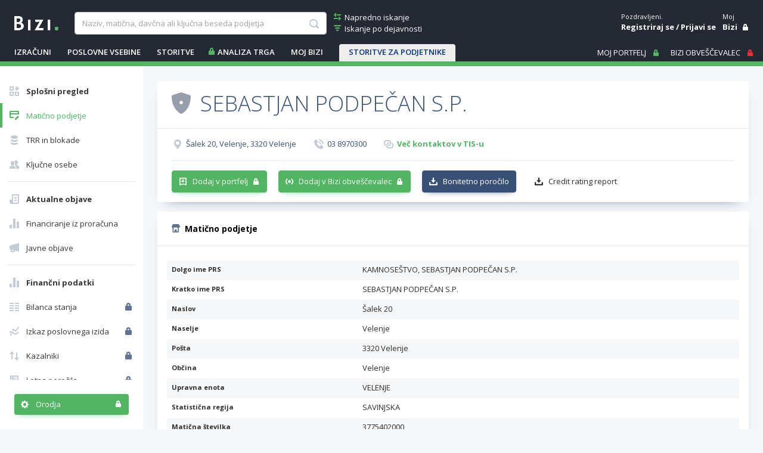

--- FILE ---
content_type: text/html; charset=utf-8
request_url: https://www.bizi.si/SEBASTJAN-PODPECAN-S-P/maticno-podjetje/
body_size: 32353
content:



<!doctype html>
<html class="no-js" lang="sl">
<head><meta id="ctl00_ctl00_headMetaRobots" name="robots" content="noarchive" /><meta http-equiv="X-UA-Compatible" content="IE=Edge" /><meta charset="utf-8" /><meta name="Data Copyright" content="TSmedia, d.o.o." /><meta name="HTML, ASP.NET and Search Engine Copyright" content="Adacta Software" /><meta id="ctl00_ctl00_headMetaDescription" name="Description" content="Razširjene informacije o podjetju KAMNOSEŠTVO, SEBASTJAN PODPEČAN S.P., Šalek 20, 3320 Velenje na Biziju." /><meta id="ctl00_ctl00_headMetaKeywords" name="Keywords" content="KAMNOSEŠTVO, SEBASTJAN PODPEČAN S.P., PRS podatki, transakcijski račun, TRR, poslovne informacije, ustanovitelji, zastopniki, status poslovnega subjekta, število zaposlenih, davčni zavezanec, davčna številka, matična številka" /><meta content="width=device-width, initial-scale=1.0, maximum-scale=1.0, minimum-scale=1.0, user-scalable=no" name="viewport" /><title>
	SEBASTJAN PODPEČAN S.P. - Matično podjetje na Biziju
</title>

    
    
    

    
    <link href="//www.bizi.si//App_Themes/2020/v-20260113-084639/bizi.min.css" rel="stylesheet" />

    <link rel="apple-touch-icon" sizes="180x180" href=//www.bizi.si/apple-touch-icon.png />
    <link rel="icon" type="image/png" sizes="32x32" href=//www.bizi.si/favicon-32x32.png />
    <link rel="icon" type="image/png" sizes="16x16" href=//www.bizi.si/favicon-16x16.png />
    <link rel="manifest" href=//www.bizi.si/website.webmanifest />
    <link rel="mask-icon" href=//www.bizi.si/safari-pinned-tab.svg color="#228e41" />
    <meta name="msapplication-TileColor" content="#2b5797" /><meta name="theme-color" content="#ffffff" />

	<script type="text/javascript" src="https://cdnjs.cloudflare.com/ajax/libs/jquery/3.7.1/jquery.min.js"
        integrity="sha512-v2CJ7UaYy4JwqLDIrZUI/4hqeoQieOmAZNXBeQyjo21dadnwR+8ZaIJVT8EE2iyI61OV8e6M8PP2/4hpQINQ/g=="
        crossorigin="anonymous" referrerpolicy="no-referrer">
	</script>

    


<script type="text/javascript">
    pageData = {
        'pageType': 'kartica'
        , 'pageSubType': 'Splošni pregled'
        , 'advertiser': 'false'
        , 'visitorType': 'obiskovalec'
        , 'companyId': '3775402000'
        , 'activity': 'Kamnoseštvo'
        , 'activityExtra': 'neznano'
        , 'activityIds': 'neznano'
        , 'region': 'SAVINJSKA'
        , 'size': 'Mikro enote'
    };

    window.dataLayer = window.dataLayer || [];
    window.dataLayer.push(pageData);
</script>
<script src="https://www.bizi.si/js/2020/gam-helper.js?v250916"></script>


    
    <script src="https://cdn.jsdelivr.net/npm/popper.js@1.16.1/dist/umd/popper.min.js" integrity="sha384-9/reFTGAW83EW2RDu2S0VKaIzap3H66lZH81PoYlFhbGU+6BZp6G7niu735Sk7lN" crossorigin="anonymous"></script>
    <script src="https://stackpath.bootstrapcdn.com/bootstrap/4.5.2/js/bootstrap.min.js" integrity="sha384-B4gt1jrGC7Jh4AgTPSdUtOBvfO8shuf57BaghqFfPlYxofvL8/KUEfYiJOMMV+rV" crossorigin="anonymous"></script>

    
    <script src="https://cdnjs.cloudflare.com/ajax/libs/bootstrap-datepicker/1.9.0/js/bootstrap-datepicker.min.js" integrity="sha512-T/tUfKSV1bihCnd+MxKD0Hm1uBBroVYBOYSk1knyvQ9VyZJpc/ALb4P0r6ubwVPSGB2GvjeoMAJJImBG12TiaQ==" crossorigin="anonymous"></script>

    <script type="text/javascript">
        document.writeln("<script type=\"text/javascript\" src=\"//www.bizi.si//js/2020/bundles/v-20230106-121549/highcharts.bundle.js\"><" + "/script>");
    </script>

    <script src="https://cdnjs.cloudflare.com/ajax/libs/classlist/1.2.20171210/classList.min.js" integrity="sha384-VEu+sgL1aGk/o/dEXW2qjDOjn7kPghYlOpDH+2xJ644p5nmrSigN3CiEWrytxTBt" crossorigin="anonymous"></script>

    
    <link rel="stylesheet" href="https://cdnjs.cloudflare.com/ajax/libs/bootstrap-datepicker/1.9.0/css/bootstrap-datepicker.min.css" integrity="sha512-mSYUmp1HYZDFaVKK//63EcZq4iFWFjxSL+Z3T/aCt4IO9Cejm03q3NKKYN6pFQzY0SBOr8h+eCIAZHPXcpZaNw==" crossorigin="anonymous" />

    
    <script type="text/javascript" >
        /* <![CDATA[ */
        (function () {
            var d = document,
                h = d.getElementsByTagName('head')[0],
                s = d.createElement('script');
            s.type = 'text/javascript';
            s.async = true;
            s.src = document.location.protocol + '//script.dotmetrics.net/door.js?id=4509';
            h.appendChild(s);
        }());
    /* ]]> */
    </script>
    

    
    <script type="didomi/javascript" id="smarttag_script" src="//tag.aticdn.net/569029/smarttag.js" data-vendor="c:at-internet"></script>
    <script type="didomi/javascript" data-vendor="c:at-internet">
        document.querySelector('#smarttag_script').onload = () => {
            var ATkeyword = encodeURIComponent('');

            var AThref = encodeURIComponent(document.location.href);
            var ATref = encodeURIComponent(document.referrer);

            var ATutmc = '', ATutms = '', ATutmm = '', ATdls = document.location.search.substring(1).split("&");

            for (i = 0; i < ATdls.length; i++) {
                var ATdls_arg = ATdls[i].split("=");
                switch (ATdls_arg[0].toLowerCase()) { case "utm_campaign": ATutmc = encodeURIComponent(ATdls_arg[1]); break; case "utm_source": ATutms = encodeURIComponent(ATdls_arg[1]); break; case "utm_medium": ATutmm = encodeURIComponent(ATdls_arg[1]); break; }
            }


            var tag = new ATInternet.Tracker.Tag();
            tag.page.set({
                name: AThref
            });
            tag.dynamicLabel.set({
                pageId: AThref,
                chapter1: encodeURIComponent(pageData.pageType),
                chapter2: '',
                chapter3: '',
                update: '202101010000'
            });
            tag.customVars.set({
                site: {
                    1: encodeURIComponent(pageData.pageType),
                    2: encodeURIComponent(pageData.companyId),
                    3: ATkeyword,
                    4: AThref,
                    5: ATref,
                    6: ATutms,
                    7: ATutmc,
                    8: ATutmm,
                    9: encodeURIComponent(pageData.visitorType),
                    10: encodeURIComponent(pageData.pageSubType)
                }
            });
            tag.dispatch();
        }
    </script>

    <script type="didomi/javascript" id="ocm_script" src="//cdn.orangeclickmedia.com/tech/bizi.si/ocm.js" async="async" data-vendor="iab:1148"></script>

    <script type="text/javascript">window.gdprAppliesGlobally = false; (function () { function n(e) { if (!window.frames[e]) { if (document.body && document.body.firstChild) { var t = document.body; var r = document.createElement("iframe"); r.style.display = "none"; r.name = e; r.title = e; t.insertBefore(r, t.firstChild) } else { setTimeout(function () { n(e) }, 5) } } } function e(r, a, o, c, s) { function e(e, t, r, n) { if (typeof r !== "function") { return } if (!window[a]) { window[a] = [] } var i = false; if (s) { i = s(e, n, r) } if (!i) { window[a].push({ command: e, version: t, callback: r, parameter: n }) } } e.stub = true; e.stubVersion = 2; function t(n) { if (!window[r] || window[r].stub !== true) { return } if (!n.data) { return } var i = typeof n.data === "string"; var e; try { e = i ? JSON.parse(n.data) : n.data } catch (t) { return } if (e[o]) { var a = e[o]; window[r](a.command, a.version, function (e, t) { var r = {}; r[c] = { returnValue: e, success: t, callId: a.callId }; n.source.postMessage(i ? JSON.stringify(r) : r, "*") }, a.parameter) } } if (typeof window[r] !== "function") { window[r] = e; if (window.addEventListener) { window.addEventListener("message", t, false) } else { window.attachEvent("onmessage", t) } } } e("__tcfapi", "__tcfapiBuffer", "__tcfapiCall", "__tcfapiReturn"); n("__tcfapiLocator"); (function (e, t) { var r = document.createElement("link"); r.rel = "preconnect"; r.as = "script"; var n = document.createElement("link"); n.rel = "dns-prefetch"; n.as = "script"; var i = document.createElement("link"); i.rel = "preload"; i.as = "script"; var a = document.createElement("script"); a.id = "spcloader"; a.type = "text/javascript"; a["async"] = true; a.charset = "utf-8"; var o = "https://sdk.privacy-center.org/" + e + "/loader.js?target_type=notice&target=" + t; if (window.didomiConfig && window.didomiConfig.user) { var c = window.didomiConfig.user; var s = c.country; var d = c.region; if (s) { o = o + "&country=" + s; if (d) { o = o + "&region=" + d } } } r.href = "https://sdk.privacy-center.org/"; n.href = "https://sdk.privacy-center.org/"; i.href = o; a.src = o; var f = document.getElementsByTagName("script")[0]; f.parentNode.insertBefore(r, f); f.parentNode.insertBefore(n, f); f.parentNode.insertBefore(i, f); f.parentNode.insertBefore(a, f) })("ec8d3ff2-59ed-427c-b245-d5ba0ea6db1f", "hRQLH3tq") })();</script>

    

    

    
    <script>(function(w,d,s,l,i){w[l]=w[l]||[];w[l].push({'gtm.start':
    new Date().getTime(),event:'gtm.js'});var f=d.getElementsByTagName(s)[0],
                j = d.createElement(s), dl = l != 'dataLayer' ? '&l=' + l : ''; j.async = true; j.src =
                    'https://www.googletagmanager.com/gtm.js?id=' + i + dl; f.parentNode.insertBefore(j, f);
        })(window, document, 'script', 'dataLayer', 'GTM-WJLGQCV');</script>
    

    
    <script type="text/javascript" src="//www.bizi.si//js/2020/v-20210310-174206/pisHead.min.js"></script>

</head>
<body class=''>
    
    <noscript><iframe src="https://www.googletagmanager.com/ns.html?id=GTM-WJLGQCV"
    height="0" width="0" style="display:none;visibility:hidden"></iframe></noscript>
    

    

    <form method="post" action="./?n=SEBASTJAN-PODPECAN-S-P&amp;p=o-podjetju&amp;sp=maticno-podjetje&amp;rw=1" id="aspnetForm" autocomplete="off">
<div class="aspNetHidden">
<input type="hidden" name="ctl00_ctl00_ScriptManager1_HiddenField" id="ctl00_ctl00_ScriptManager1_HiddenField" value="" />
<input type="hidden" name="__LASTFOCUS" id="__LASTFOCUS" value="" />
<input type="hidden" name="__EVENTTARGET" id="__EVENTTARGET" value="" />
<input type="hidden" name="__EVENTARGUMENT" id="__EVENTARGUMENT" value="" />
<input type="hidden" name="__VSTATE" id="__VSTATE" value="H4sIAAAAAAAEAO1cW3PbRpaOIIGkJMvyJXFuM1KPZ3bsZAyKV5F0HE+BImJTvIAhKW6tZqe0IAFJEEmAC4B0opraX5C87Ms+7IvzN7Yqb9bjPs6f2D8x+50GeJPpazJO1dZKFtBsdJ8+93P6NOi/LW1+JIifdbxeLPa74Do4rWimNb7v2b3fVYY9z2yZxpP45qYuLOmi8ooJe3Z/oFnfFgxPM3tu3tGszqnhFjRPi88DO9Y3xbV4NpeJZ3KJbGzzlrB19SvH+NehYXmNUqFYcBP/vfTe0nvvvfc3/NCdflao8W+Nb13P6EexXs/oeKZtudFHhmU4ZidaNl3vX+J/+lMwpGh5ycQ91nc7ttMz2/dYy3BcTPgyFY3R7z22B6SGjvGlZQw9R+vdY7Vhu2d2Ssa3TbtrWF+2Mxkt3UnvxnPJlBHL5v7852WgEDoyAd4Vj1zz3IgcjXyo4ffei0Qiq8J705/N8YfI+i3heFP3LyG6rAgiUR3u2JYHosV+XTu/+MF0zkAKM61j2+lrHfPMYDYb2PqZ4Z0NWUmuVNWGcvG02VLvsYaSlxvNfbnKamqhpjz7Dq1GtBa9xy6eaj2jyxIgMJlMxEB2z7AAytJY3jw3z4ZRXQhh9e0l8X+WXhdord4gTDSva95jYJblal0g6HZN5mjPvh9a91izXr+HMW7PHs0TcY8NXU+z7BH41jvD/HPN9eyBZRIsPPGG7mTeicbcYfvM6HoaKPnBM0Zmz8YEem5Y5uk9pmujZ99bJvpGxrlmGZ1xlzYe38XUvuaZ8326IBD3+TUykcb4Qtetj7ShZ3egxT3DMyTXcEZmx5CGTk/MnHrewL2/s/PkyZNoG1yMuuZOMMBFQ3M6p1HN7X+zI+81+CcYQ9+2YDcEmV9DuN5a2xI7Pc11xY90xx7o9hNLIm1ipiP17E5Xsq2tlVPHOBb/YeGKnu2Y3sjAiueW1jd3ttYhEk3y7JOTniGGPduGmQ22rvLeQU/rGH1Sr2Wwe0v0TA+DfttyjbYJzvgqMbJ7ZzbrUduxibFdux8lXt1a214Wr7Wlnml1mTnGbntFTL0Us759JlHnDsHrmDtd29G6UnxbnGC3HRJDbdvz7P52+DWxWfaxeSHPgNXdRVg5xgl8gkNaqL0Kk52KfcYNZA6VAIIJjTf7bDgAjPaUR/qtNcINhtwyXbPdM065lLlG3VoBVp8uwmrgAJ2RthVWrT24m6540z21n9Qc+8QxXPeud2q6n33BRSC8AgTnzKsHka/ZjpzoQhioXSE1fBVu26svRupVkvgZ9IP0FSKRXq0cvsRqvaH7emryUqIX4fB6Crryi60s/mIrh36xlVe5Pp/qwjoPpdDnyBstNjX6eI0/B+bMNRBSAgu3me0iXiHesOOhhUBnW1rPsl3PjHJnjuWXxU/bEgW5wEFOyGb9nhTjuvi2SL0OE6ZoRNuSZ3zjSX2YqXZiSI6hs1dgNh/2toWfEN6WJ+Ftbez4fJEEzc+PgwHkJderYPWJ5hkHCKl/[base64]/pzuvAmSj+ChyBfJulGz4KBE8SNzbc1IZ9ky5SC3QFBu+rb6ovl9DMIafMdrHHtHaxx/R2scfNVdrMV0U1XQ/6qi5PWz7DuB2+tVRrirXmujR0zt59b74BTH76DNT56B2tMY/xMVMaeJISF/6ntWQx/EjJ7w8LW7mTYb5uS7YDXGptkc/6eEpgNPbPnSh2/uAOnwas76B/[base64]/l7rE7L0LmLzMrsr8Ea9yhvR7n7ob46IHGuGBue0bvfizJsrlMLBmL3Wa8kvHl7UmNAEFF69lIR3vGsW3dfjgd+2BHeziTt2+QJq6I/TGLTc90wV67F7UMbwe8m6Scg2/+WH0i9+VCTC7Ksi0XZLp3ZSUl15/kDVn5Wv7667wuKxW5fpI/5Hd5/v61nP9aVhR5a9kxemLEso/tXs9+wjfEkMNVmIR02SR8Y5B0xLQz7Ai8Y6N3NlXzKws3x2+z38k2tUs7jNesPmyvTz01DyJX+VZgMRnuKQEY+9IpHW9VA1i8U385HZc8wDzyNydbkZUtwbHEtWQmk07FErFYbGt5aOpGEEgwBLYS2XPdPV5BI0oZ3/oA4b7mfDtxZQPHsAzX3NrgBRbD8vwyy/VZahTr7mdfbK0c/aaRFwQ4h2uz625fN/w00N/JrJFnucarJ5Fx9eTtqhxv4IKCAhD83GQ7RQgtQFSYcGf7xqu5sn1zASO2338BE5bHpSPRzyGutaWR1hsaUyW6OmbVcRCzfvUy/803WAFMP+1cmQS7V00Mj3G57pfRX2/WJBII4+k3x96XFGvS/HDa/PW0uXQphoIh9GyOUTO73qlXx2736DdFz+jv2UPLE7ZvPeRQgkEb4kbB7p3YzOwbVFv349SYFRvi71+vLn9pi7lhBPvXySpXSw6S8kvLTIa/JEJNEeIDQ1WNNpCX56/PxA6+R52ZEsYUeE3j8pxwEGJ0P2pPl6jZFz942uXhV2ZDX7Bvna6htp99jw3IS9YIzzH9YOBgL6Ux2gYvmKWUleq+wneaM7NuNjykJ25woEA++ey5uasNuVWs7jdKsj71HPzJjcqCo4j5ybO65O8TJ7M/Llw+2/i91XYHXzSKl4FE0ul4JhZP5PSZuhg9uF64fGJyeer7hQDq3UZxDOUzgLkyC2alUSo+p0C/bUTjqXgsxiTW0Pr25JyGYW9JsVPrdcwZO+dzPmguOD4yA1ezLH7YsXtSFv5F8zzHdzbIL1xvYh3cLoOSNi+0E9D/DD/QzdE0I5mZTGVJyXOc2w831h64SGIXjbr9sJgn3S+md1kskUqw3VgizbKQC4vnUg92aN7L5gd5Ma0Ba2B3bX3geCwVZbFsFMYRRyZWLeeZHtWjn22srV6C07Z7+m02c5SDXMsPsUHv5CiHHqCTH+V8ebt5nzXrVLa0Sa97Z1R3YBgLo+jxs7SBY/eBWJSVemYXYoEiDWzSghEdqrGR8ez7mZM6ZrORgxzuNBCKPYrefjjJ/hb5WSp50RRD4nUOe7QD3DTnxACiR+2eZnUvZYm3HzYpF/x8wtFVMHXC3R3I8OHPJ8gkMk8Go4qz2C6kmci8tSATmbEkKS2HjSNEszzI+3+JvoZEqSI04wA+aQ7PzIWHyG/tBfzgflVMFyekg4XMw0KndDBNWZZu81Nn7E3hqS6lWpuz+P2qRkHCZrZzgrT5XOMoAlwbHH/Od2+T3wPgM8jCz7ABk46ztb5xjiYvI80Gk4unzx1qPxdWE5OHmu6nO9MQhtAGpJFgj9jzAX29YnYdm4c3Cn43Zmdeq/u7CWI3J+25bEDerymNe8w8H9BObqTNhN2bs5DWC5o37LPRADn8cxjEpz4P896fw6BmO0YXpHe1gYmt4nOTNwt2n1R9PCCoIU0AbKr+sczk+aX5S36daDYBapH6Mygs5GI9l4xcO0SS0rYmAzSeCM5lDLOvLsynaVwF18dZ5UdzUj7UupTnmzPvOiyYvDGe/PHcmlVNP7cdkOmODG/BtHECLXwyR2rBoEIxnVKxRqmwYN7qNGj6U/59Cb7At+Y7umRasGeDzi863TvsxbUYAN/Z21HbiPGkJLAkzX9zo6v1LU3aSySjmVhs587Yb9w5QiJ4fOdh8AC5wovm8jKBLnw6S9b7BWd4YhBFSCrGBL4WcctvS1x+p+aYut02R9z92l1Hc6dI3mPawDKsDhpQf8fAreuYIKejwfMyndCdMCMPW4jHFzAjeABm/FxrEfMetB228/Dt6W4EG1gKJQTcZs5Q1+i1pDMDtOSiuUWCDR5QEviS+YFwfzWfm45FypqNvqGbz+f/JdBmuwby35HN92Yz0z/3HdG5phPvXOxw+0a/bSx6m2ihn4rziJ4G2K1ZsL87JIDaBKD2OgA/a0xGT/UUqDmabs6gRpapC9tz8bDxwnegnnPRNbVRVlvVImsc5PeVUpNRxwHfs4h+CPwv4cEgSF5apnOfBU49YC+76y/2GcVmGof7ePjnPzkxePN8p8FfZGI2rl2eqkwSldsPVeo05ntJie776Aa6johmWyeUhASt18ygZoGMmTE9/Z17PWz+ZPsalaE26LVGqvJ+ZRo9XVxRa8XG1lXqbFGu4vcKxQJVAag3bw8t/US/9sHG9eJ523BMfx9ps2g0uvpIrSt87xhBq3jxtCR/sH/wSG0dPlYLVZmRxJVqcV+OlNS6So9vVNVmXaYpqlSqy9R1Vc3L5erk43W1UVcK2Mz6kwF7FTv8utyiVWpq5aBOXZNN62YDTzEa2uQPOZT9xiJ8hVhOiMeFWEaIJYV4TIgnhFhWiOGKzpQQ2xVi6ff/sLxxMvtza+mYlJmYt31LDNntI7NvbH8oitTStz8i3vx16UawmM339Xy1K/J+QW1dPH32XbEqh+VqSQblIbkmP/tOieSVcrNY3SuiUVUKxVLzer7YaNaLezJT86yhNsvFlXxZKYj5slpSQnn1MehdzYONsKE9WcyDOXtr+bpMbALAlXy9IK/m68qh2sLzCFoXPxb3lPAeFlZbsrinlPeVD/aUegl3BuGMZadUItRLUEO8oa7RDbzfl0ure8V66aAsV5X1Z99h/MVTtbVXvIE2IOBfIFelskpdagWLRAoKCKkWS+FCsQVaZbGgwuLXcK1DTFg9RM2q/AHdgJqEzsdqiz2qywVlb9XvxfzrBbXMavUiK+8f5Mv7crVIPT7OrKnWyiAvUlArFz/KZSVcUAGyJa+SqqgEKlQ4qJWV0k2fTpm15AatBDjKmq+tnJFo7itXcaUxmPZIrcrr/GORY7QZtGtKs060r1Dn6qO62gD4fSX8GFKGfK8+ViEFqVEucvmEYABgDG71/YNy5DHk1ARJVx/XayQHqaQeYlKoWKjDOoTio2vFcpEUm421YBO8qz77zpcT4Vk8VMtyBGYBgwLd+8qhggnq6v5B/eIpaVKIKm/FkliSq3J5rUSggVFLDZdgYPVige5FrA1bpP59RSxBXtUwvxZkfKop9fdLaqMJ+1RIibiA6yVARqdSxohDmkX2u1HyrZijJ6+WwM4flRYhAWxKWPOg+khtAujBYUUOlcmy1RBkJ9eb4TIt10JvsQniV8fSRQdaVTWCWxM41cNl9ZHcVPau4C5BrI+oc6PM/QiDJoCBV/gnCEdtqqUbsASIeo/[base64]/hcVeZcD54ecgXcV27UAWbsQ3mIKF6FUGgdcgqwlzDkXeVw/PuMslyrQ9+4cjXKMpyzvOZ3cL2o+7oo1g8unirXGgrn2wTBUEOpwNrCDYVbP+5wSnAKfgzbD1zbjUlIm5j59XGXAnqA7Z6y1iBxcWWLNNQyWNySb1JILFIkmfIkDDWDrSm403D500YrivxBJSaxFg+90UAXHq82WkpTZsDo19QqosXXuDzuY/8pXEpxnxaiFWWiqPjp7JNLs674z2CzABm5eCqXiWPXgVsFTlOpS6069CIv4xGJ4qDOG034onXe2FfqVWXf78QCfmf9AGbajJDf2INzuEKNr+ChEQ3lNf6Bq8PNi6cVUn0eJ/aVMlZ/PO4j5Rjb0DXe16yqRFZNLhVvTjp4hCFXVFyFrC+ekvWGcEPYEJsynEO4WSQPK4eaarlSrEaa9TwpoxIm04WlX0G0UynloBAjNuvw7HgECT77bq15gEjIBTeu0W/[base64]/i66dhNCMiUk00JyV0hmhCRG5IRUTEjRs6SQSggpXFNCKi2kdoVURkhlhRTNTwlpgMhl0EwL6bgA1Anb3V0B2AEzYAWMsGI6J+zGhN24gKUAcTcFpLICJu2C9N2MQP/wGTBzWSFDaOEWFzIJIZMUMmDCbk7IpMFDYJ6JCRnMyqEnI2QwLidkY0I2LmQTQjYpZFNCNi1kMQIAshkhmxWyOSEXE3JxIUfTE0IuieWxCGDnADuTEnJp3NIC2JzLCEAhB0xoRAwciGFSDFRh0UQshz/qo2kgO4ZlYpgbozakmsEfxmDXjz+MI3xJ7iTHDPqzMcynPtASIyzQn8W4LPUBfpyeQw6YkqVpABsHSJI3hJ0gkCRtEnUCzxPER6CQAApESYLamAMeEAaQfTyBqUm0sxhCTCEVIPnzJTA0SRhgXBLPk/Sc+ugzYYu/FOaSHqRIbzEnhfE56iMRUD/GE1tzSewH/rp08n/xh29sVvg20a9JTc6ZV8bHwf4ZZDh4B8vvWxqPWl/[base64]/GeBwFeETPBif8xadl//Wkd0b09scBudtXxXIJkNkE8j02YgFoNgHNLn4wmA+bjbSLH8aVI5MFwP/IfkuhT9Wn7xyQFP/xJQRZGn9h5Wwo2brbM84kb6iboKrXHfY0z3akc00yz3npR7IMz/YLOtK3nXTvfIL/WIE+Ed2fQ1IZTcvpeqZ9FCx8RAsf8YWP3NOhB7a4nt3pXhbc351OyClbHX+dkvmAGAFiU0BUgiJAVLdiBMkvQhkzb2iQTJqvUjLddo2OKema1DnVvJOBB1WyCGfPaBv0fQPLkLq21R06htWht8TT5/oCgfzzzyCQnIEgktPS6aMAFTDemOP835caOuDj5kFQkD7RNz/ZHuA8qjWZD4cRHCqNWwabwpl5m2Vl9r3DhfpxNrBPbNczzmDAljbQukZg1OYZvVMl8TdILCjQucTf4OqbhDenDjPOzD70xz6hwx8pmTXS8QXC6P50YWi5jqFp2Uz7eM4UjhK7WaRsiOLJy1bxC1ENoVWqU/Dkunz4bAyfDai8GMBn5yyAT1Ik+PTNLMBnY/gz7xmRMPWXkOV6JlDvmz3zzKYvv4wce0QG3jsbtqky7AL7tu2c2xIM3dZP7JHmnGlnNsacOEa7o8FfO51j210gw+Ofw6DSqbQRQzg6mmKkHRFG2nOm9W7phNQeXTwlsGwMlnGw5NbKU7CMg/0ja9psBi475HCffQ/A0ek3X/j5xH8Ik+Op8RsELzl1yNep8CqVizWq1PLvBtx+6HeyoJO/sEbnAhtrbwK5flCQpYKk4reh7PGtKEBTL9xK1MYva8DJ2KOef3T1ZtCpIlZtTuD7W3jA9/vHC1w8NfoDA7brvx+9sjn+7wF4gray+Dtyk5dM/S9JGJLngPE7Qe74gnd6/S+M+4PoW5ub7ckXD8bvAm8tmkd36dToDXZ+wvc1hReu+Xrfcv8JSy8HLwbE9f8FWniMgvVCAAA=" />
<input type="hidden" name="__VIEWSTATE" id="__VIEWSTATE" value="" />
</div>

<script type="text/javascript">
//<![CDATA[
var theForm = document.forms['aspnetForm'];
if (!theForm) {
    theForm = document.aspnetForm;
}
function __doPostBack(eventTarget, eventArgument) {
    if (!theForm.onsubmit || (theForm.onsubmit() != false)) {
        theForm.__EVENTTARGET.value = eventTarget;
        theForm.__EVENTARGUMENT.value = eventArgument;
        theForm.submit();
    }
}
//]]>
</script>


<script src="/WebResource.axd?d=pynGkmcFUV13He1Qd6_TZJ0_LrTQRnDfn4KaTTWyg6VklUo8yb8snqxXwEpMuhQNVkKoT2haC8_AOU8TDfXIXz8JNN8ny-NbSmy9JIsbenI7mUTnzp6Rf4G9l3SZfaX50&amp;t=638901608248157332" type="text/javascript"></script>


<script type="text/javascript">
//<![CDATA[
var __cultureInfo = {"name":"sl-SI","numberFormat":{"CurrencyDecimalDigits":2,"CurrencyDecimalSeparator":",","IsReadOnly":true,"CurrencyGroupSizes":[3],"NumberGroupSizes":[3],"PercentGroupSizes":[3],"CurrencyGroupSeparator":".","CurrencySymbol":"€","NaNSymbol":"NaN","CurrencyNegativePattern":8,"NumberNegativePattern":1,"PercentPositivePattern":0,"PercentNegativePattern":0,"NegativeInfinitySymbol":"-∞","NegativeSign":"-","NumberDecimalDigits":2,"NumberDecimalSeparator":",","NumberGroupSeparator":".","CurrencyPositivePattern":3,"PositiveInfinitySymbol":"∞","PositiveSign":"+","PercentDecimalDigits":2,"PercentDecimalSeparator":",","PercentGroupSeparator":".","PercentSymbol":"%","PerMilleSymbol":"‰","NativeDigits":["0","1","2","3","4","5","6","7","8","9"],"DigitSubstitution":1},"dateTimeFormat":{"AMDesignator":"dop.","Calendar":{"MinSupportedDateTime":"\/Date(-62135596800000)\/","MaxSupportedDateTime":"\/Date(253402297199999)\/","AlgorithmType":1,"CalendarType":1,"Eras":[1],"TwoDigitYearMax":2029,"IsReadOnly":true},"DateSeparator":". ","FirstDayOfWeek":1,"CalendarWeekRule":0,"FullDateTimePattern":"dddd, dd. MMMM yyyy HH:mm:ss","LongDatePattern":"dddd, dd. MMMM yyyy","LongTimePattern":"HH:mm:ss","MonthDayPattern":"d. MMMM","PMDesignator":"pop.","RFC1123Pattern":"ddd, dd MMM yyyy HH\u0027:\u0027mm\u0027:\u0027ss \u0027GMT\u0027","ShortDatePattern":"d. MM. yyyy","ShortTimePattern":"HH:mm","SortableDateTimePattern":"yyyy\u0027-\u0027MM\u0027-\u0027dd\u0027T\u0027HH\u0027:\u0027mm\u0027:\u0027ss","TimeSeparator":":","UniversalSortableDateTimePattern":"yyyy\u0027-\u0027MM\u0027-\u0027dd HH\u0027:\u0027mm\u0027:\u0027ss\u0027Z\u0027","YearMonthPattern":"MMMM yyyy","AbbreviatedDayNames":["ned.","pon.","tor.","sre.","čet.","pet.","sob."],"ShortestDayNames":["ned.","pon.","tor.","sre.","čet.","pet.","sob."],"DayNames":["nedelja","ponedeljek","torek","sreda","četrtek","petek","sobota"],"AbbreviatedMonthNames":["jan.","feb.","mar.","apr.","maj","jun.","jul.","avg.","sep.","okt.","nov.","dec.",""],"MonthNames":["januar","februar","marec","april","maj","junij","julij","avgust","september","oktober","november","december",""],"IsReadOnly":true,"NativeCalendarName":"gregorijanski koledar","AbbreviatedMonthGenitiveNames":["jan.","feb.","mar.","apr.","maj","jun.","jul.","avg.","sep.","okt.","nov.","dec.",""],"MonthGenitiveNames":["januar","februar","marec","april","maj","junij","julij","avgust","september","oktober","november","december",""]},"eras":[1,"po Kr.",null,0]};//]]>
</script>

<script src="/ScriptResource.axd?d=x6wALODbMJK5e0eRC_p1LYFqmeuWDDLyGGwmQ53sWD5eJwsoFlwNt93EA7UobeD7Xo5h9NT90Imk9GE1RBQw67t121qlmI4gvlJ2h2X4-dMNVzn5wY6oyQj6VlYF0h3unZf2vB48hoQUr5nzqoqJjfQeeA8rkfeiJxM33EkZOT41&amp;t=ffffffffec54f2d7" type="text/javascript"></script>
<script src="/ScriptResource.axd?d=P5lTttoqSeZXoYRLQMIScMo6i1F1jcj89wzs6LXCvbqGv9s9_xe6kA8I1d3nS2T6BY0CCXiSfsHgDtrf8L9DiN-GUjR0sv7O28_-1qzKH0Hy-_88ZojSbypi3r5Zc9GP68OEs5TX0FuURbIvsnK46rnu3MN8nNFwrh8a1GodPec1&amp;t=ffffffffec54f2d7" type="text/javascript"></script>
<script src="/CompanyDetailsAbout.aspx?_TSM_HiddenField_=ctl00_ctl00_ScriptManager1_HiddenField&amp;_TSM_CombinedScripts_=%3b%3bAjaxControlToolkit%2c+Version%3d3.5.40412.0%2c+Culture%3dneutral%2c+PublicKeyToken%3d28f01b0e84b6d53e%3asl%3a1547e793-5b7e-48fe-8490-03a375b13a33%3a475a4ef5%3aeffe2a26%3a3ac3e789" type="text/javascript"></script>
<script src="/WebResource.axd?d=JoBkLzP19aTuxbWOhHobYmtgPe6loJK_F2F3PSlMhuf5j4Dd69beKjHi76iTBhSy7aDWoylUNIcoDchZs3hNn4DFKk5FK5HuOX8PcK5nwwtk6bvSuSabDfWYn-eMD2MX0&amp;t=638901608248157332" type="text/javascript"></script>

        <script type="text/javascript">
//<![CDATA[
Sys.WebForms.PageRequestManager._initialize('ctl00$ctl00$ScriptManager1', 'aspnetForm', ['tctl00$ctl00$cphMain$upMenu','','tctl00$ctl00$cphMain$UtilitiesCompanyDetails1$upUtils','','tctl00$ctl00$cphMain$upSaveCompanies',''], [], [], 270, 'ctl00$ctl00');
//]]>
</script>


	    

<div class="b-box b-box-ad">
	
<!-- /316183515/bizi.si/outofpage -->
<div id="outofpage" data-ocm-ad></div>

</div>


        <div class="b-root">
            <div class="b-header-message-container" id="divHeaderMessage">
                <div class="b-msg">
                    <div class="b-msg-in row no-gutters">
                        <span class="col b-text"></span>
                        <a class="col-auto i-close i-color-white" href="javascript:void(0);" onclick="hideMessage();"></a>
                    </div>
                </div>
            </div>

            <header id="ctl00_ctl00_sectionHeader">

                <div class="b-header">
                    <a class="navbar-toggler collapsed b-header-left-toggler i-orodja-excel"
                        data-toggle="collapse" data-target="#headerLeftContent" aria-controls="headerLeftContent"
                        aria-expanded="false">
                    </a>
                    <a class="b-header-logo-link-below-lg" href="https://www.bizi.si/" title="link na home">
                        <img class="b-logo" src="//www.bizi.si/images/logoWhite.png" alt="logo" />
                    </a>
                    <a class="navbar-toggler collapsed b-header-right-toggler i-gumbi-iskanje"
                        data-toggle="collapse" data-target="#headerRightContent" aria-controls="headerRightContent"
                        aria-expanded="false">
                    </a>

                    <div class="b-header-menu-container" id="headerLeftContent">
                        <div class="b-header-menu-content">
                            <div class="b-header-left">
                                <div class="b-header-search">
                                    <div class="b-header-logo">
                                        <a class="b-header-logo-link" href="https://www.bizi.si/" title="link na home">
                                            <img class="b-logo" src="//www.bizi.si/images/logoWhite.png" alt="logo" />
                                        </a>
                                    </div>
                                    
                                    <div id="ctl00_ctl00_Search1_pnlSimpleSearch" class="b-header-search-with-links" onkeypress="javascript:return WebForm_FireDefaultButton(event, &#39;ctl00_ctl00_Search1_lbSearch&#39;)">
	

    <div class="b-header-search-box">
        <input name="ctl00$ctl00$Search1$tbSearchWhat" type="text" maxlength="100" id="ctl00_ctl00_Search1_tbSearchWhat" class="form-control" placeholder="Naziv, matična, davčna ali ključna beseda podjetja" autocomplete-service-url="https://www.bizi.si/services/search.asmx/ACSearchCommon" autocomplete-count="5" autocomplete="off" aria-label="searchBox" aria-describedby="basic-addon1" />

        <ul id="ulAutocomplete_ctl00_ctl00_Search1_tbSearchWhat" class="b-autocomplete">
            
            
        </ul>

        

        <a onclick="showProgress();" id="ctl00_ctl00_Search1_lbSearch" class="b-link i-gumbi-iskanje" href="javascript:__doPostBack(&#39;ctl00$ctl00$Search1$lbSearch&#39;,&#39;&#39;)"></a>

        <script type="text/javascript">
            $(document).ready(function () {
                Autocomplete.bind();
            });
        </script>
    </div>

    
        <div class="b-header-search-links">
            <a class="b-link i-iskanje-napredno i-color-green" href="https://www.bizi.si/napredno-iskanje/">
                <span class="b-link-text">Napredno iskanje</span>
            </a>
            <a class="b-link i-iskanje-dejavnost i-color-green" href="https://www.bizi.si/TSMEDIA/" >
                <span class="b-link-text">Iskanje po dejavnosti</span>
            </a>
        </div>
    
    <div id="ctl00_ctl00_Search1_divSearchButton" class="b-search-button">
        <a onclick="showProgress();" id="ctl00_ctl00_Search1_LinkButton1" class="btn btn-green" href="javascript:__doPostBack(&#39;ctl00$ctl00$Search1$LinkButton1&#39;,&#39;&#39;)">Poišči podjetje</a>
    </div>


</div>
                                </div>
                                


<div class="b-header-links" id="divHeaderLinks">

    
        <div class="dropdown">
            <a class="b-link dropdown-toggle" id="navbarHeaderCalculations" aria-haspopup="true" aria-expanded="false">IZRAČUNI</a>
            <div class="dropdown-menu b-dropdown-menu b-dropdown-menu-mojbizi" aria-labelledby="navbarHeaderCalculations">
                <a class="dropdown-item" href="https://www.bizi.si/izracuni/izracun-neto-place/">Izračun neto plače</a>
                <a class="dropdown-item" href="https://www.bizi.si/izracuni/izracun-ddv/">Izračun DDV</a>
                <a class="dropdown-item" href="https://www.bizi.si/izracuni/izracun-obroka-kredita/">Izračun obroka kredita</a>
                <a class="dropdown-item" href="https://www.bizi.si/izracuni/nalozbeni-kalkulator/">Naložbeni kalkulator</a>
            </div>
        </div>
    

    <div class="dropdown">
        <a class="b-link dropdown-toggle" id="navbarHeaderNews" aria-haspopup="true" aria-expanded="false">POSLOVNE VSEBINE</a>
        <div class="dropdown-menu b-dropdown-menu b-dropdown-menu-mojbizi" aria-labelledby="navbarHeaderNews">
            <a class="dropdown-item" href="https://www.bizi.si/novice/">Novice</a>
            <a class="dropdown-item" href="https://www.bizi.si/borzne-objave/">Borzne objave</a>
            <a class="dropdown-item" href="https://www.bizi.si/bizi-svetuje/">Bizi svetuje</a>
            <a class="dropdown-item" href="https://www.bizi.si/bizi-help/">BiziHELP</a>
            <a class="dropdown-item" href="https://www.bizi.si/dogodki/">Dogodki</a>
            <a class="dropdown-item" href="https://www.bizi.si/podjetja/">Podjetja</a>
            <a class="dropdown-item" href="https://www.bizi.si/pomembni-datumi/">Pomembni datumi</a>
        </div>
    </div>

    
        <div class="dropdown">
            <a class="b-link dropdown-toggle" id="navbarHeaderServices" aria-haspopup="true" aria-expanded="false">STORITVE</a>
            <div class="dropdown-menu b-dropdown-menu b-dropdown-menu-mojbizi" aria-labelledby="navbarHeaderServices">
                <a class="dropdown-item" href="https://www.bizi.si/storitve/">Storitve</a>
                <a class="dropdown-item" href="https://www.bizi.si/storitve/moj-bizi/naroci/korak-1">Naroči polni Bizi</a>
                <a href="../../storitve/moj-bizi/naroci-brezplacno/korak-1" id="ctl00_ctl00_HeaderLinks1_aOrderDemo" class="dropdown-item">Preizkusi brezplačni dostop</a>
                <a class="dropdown-item" href="https://www.bizi.si/storitve/moj-bizi/">Moj Bizi: nivoji dostopa</a>
                <a class="dropdown-item" href="https://www.bizi.si/storitve/certifikat-trajne-odlicnosti/">Certifikat trajne odličnosti</a>
                <a class="dropdown-item" href="https://www.bizi.si/storitve/oglasevanje/">Oglaševanje</a>
                <a class="dropdown-item" href="https://www.bizi.si/storitve/bonitetna-porocila/">Bonitetna poročila</a>
                <a class="dropdown-item" href="https://www.bizi.si/storitve/bonitetna-porocila/naroci-bonitetno-porocilo-en/">Order credit report</a>
                <a class="dropdown-item" href="https://www.bizi.si/storitve/analize-trgov/">Analiza trga</a>
                <a class="dropdown-item" href="https://www.bizi.si/storitve/mobilni-dostop/">Mobilni dostop</a>
                <a class="dropdown-item" href="https://www.bizi.si/storitve/API-dostop/">API dostop</a>
                <a href="https://www.bizi.si/storitve/seznami/" id="ctl00_ctl00_HeaderLinks1_aSeznami" class="dropdown-item ir-lock-on" data-toggle="tooltip" data-placement="top" title="Vsebina je na voljo le naročnikom.">Seznami</a>
            </div>
        </div>

        <a href="https://www.bizi.si/storitve/moj-bizi/naroci/korak-1" id="ctl00_ctl00_HeaderLinks1_aNewAnalysis" class="b-link i-lock-on" onclick="showProgress();" data-toggle="tooltip" data-placement="bottom" title="Vsebina je na voljo le naročnikom.">ANALIZA TRGA</a>
        <div class="dropdown">
            <a class="b-link dropdown-toggle" id="navbarHeaderMyBizi" aria-haspopup="true" aria-expanded="false">Moj Bizi</a>
            <div class="dropdown-menu b-dropdown-menu b-dropdown-menu-mojbizi" aria-labelledby="navbarHeaderMyBizi">
                <a class="dropdown-item" href="https://www.bizi.si/storitve/moj-bizi/">Nivoji dostopa</a>
                <a href="https://www.bizi.si/registracija/korak-1" id="ctl00_ctl00_HeaderLinks1_aMyBizi" class="dropdown-item ir-lock-on" data-toggle="tooltip" data-placement="bottom" title="Moj Bizi je na voljo registriranim uporabnikom.">Okolje Moj Bizi</a>
            </div>
        </div>
    
    
    
    
    
        <div class="dropdown b-dropdown-telekom">
            <a class="b-link dropdown-toggle" id="navbarHeaderServicesTelekom" aria-haspopup="true" aria-expanded="false">STORITVE ZA PODJETNIKE</a>
            <div class="dropdown-menu b-dropdown-menu b-dropdown-menu-mojbizi" aria-labelledby="navbarHeaderServicesTelekom">
                <a class="dropdown-item" target="_blank" href="https://www.telekom.si/mala-podjetja/mobilno?utm_source=bizisi&utm_medium=txt_linki&utm_campaign=b2b_bizi_ao220&utm_id=29012025_internal">
	                Mobilno</a>
                <a class="dropdown-item" target="_blank" href="https://www.telekom.si/mala-podjetja/internet-in-neo-televizija?utm_source=bizisi&utm_medium=txt_linki&utm_campaign=b2b_bizi_ao220&utm_id=29012025_internal">
	                Internet in NEO</a>
                <a class="dropdown-item" target="_blank" href="https://www.telekom.si/mala-podjetja/oblacne-in-varnostne-storitve?utm_source=bizisi&utm_medium=txt_linki&utm_campaign=b2b_bizi_ao220&utm_id=29012025_internal">
	                Oblačne in varnostne rešitve</a>
                <a class="dropdown-item" target="_blank" href="https://www.telekom.si/pomoc/kontakt?utm_source=bizisi&utm_medium=txt_linki&utm_campaign=b2b_bizi_ao220&utm_id=29012025_internal">
	                Poslovno svetovanje</a>
                <a class="dropdown-item b-dropdown-img" target="_blank" href="https://www.telekom.si/mala-podjetja?utm_source=bizisi&utm_medium=txt_linki&utm_campaign=b2b_bizi_ao220&utm_id=29012025_internal">
                    <img src="https://www.bizi.si/images/2020/logoTelekom.png" alt="" />
                </a>
            </div>
        </div>
    

</div>

<script type="text/javascript">
	Sys.WebForms.PageRequestManager.getInstance().add_endRequest(HeaderLinks.InitStuff);
	$(function () {
		HeaderLinks.InitStuff();
	});
</script>
                            </div>
                            <div class="b-header-right">
                                

<div class="b-header-right-user">
    <div class="b-header-moj-bizi-column">
        <div class="navbar navbar-expand">

            
                <div class="collapse navbar-collapse">
                    <ul class="navbar-nav">
                        <li class="nav-item dropdown">
                            <div class="b-user-name">
                                <div class="b-hello">
                                    <div class="first-row">Pozdravljeni.</div>
                                    <div class="second-row b-ellipsis">
                                        
                                        <a class="b-link b-link-login b-bold b-hover-underline" href="https://www.bizi.si/registracija/korak-1">Registriraj se</a>&nbsp;/
                                        <a class="b-link b-link-login b-bold b-hover-underline" href="https://www.bizi.si/prijava/">Prijavi se</a>
                                    </div>
                                </div>
                            </div>
                        </li>
                    </ul>
                </div>
            

            
        </div>
    </div>
    <div class="b-header-moj-bizi-column">
        <div class="navbar navbar-expand">
            <div class="collapse navbar-collapse" id="navMyBiziLinks">
                <ul class="navbar-nav">
                    
                        <li class="nav-item">
                            <a class="b-link px-0 pb-2 mr-2" href="https://www.bizi.si/registracija/korak-1" data-toggle="tooltip" data-title="Vsebina je na voljo registriranim uporabnikom.">
                                <span class="first-row">Moj</span>
                                <span class="second-row ir-lock-on">Bizi</span>
                            </a>                            
                        </li>
                    
                    
                </ul>
            </div>
        </div>
    </div>

    
    
</div>

<div id="ctl00_ctl00_LoginStatus1_divPortfeljSizeCounters" class="b-header-moj-bizi-info">
    <a href="https://www.bizi.si/prijava" id="ctl00_ctl00_LoginStatus1_aPortfeljCount" class="b-header-moj-bizi-info-row" data-toggle="tooltip" data-placement="bottom" title="Prijavite se za uporabo osnovnih funkcionalnosti.">
        <span class="pl-4 text-white">MOJ PORTFELJ</span>
        <span class="text-green b-bold">
            <span id="ctl00_ctl00_LoginStatus1_spanPortfeljCount" class="b-info-link ir-lock-on ml-0"></span>
        </span>
    </a>
    <a href="https://www.bizi.si/prijava" id="ctl00_ctl00_LoginStatus1_aNotifierCount" class="b-header-moj-bizi-info-row" data-toggle="tooltip" data-placement="bottom" title="Vsebina je na voljo le naročnikom.">
        <span class="pl-4 text-white">BIZI OBVEŠČEVALEC</span>
        <span class="text-danger b-bold">
            <span id="ctl00_ctl00_LoginStatus1_spanNotifierCount" class="b-text-message-red b-info-link ir-lock-on ml-0"></span>
        </span>
    </a>
</div>

<script type="text/javascript">
	Sys.WebForms.PageRequestManager.getInstance().add_endRequest(LoginStatus.InitStuff);
    $(function () {
		LoginStatus.InitStuff();
    });
</script>
                            </div>
                        </div>
                    </div>

                    <div class="b-header-search-bottom-container" id="headerRightContent">
                        <div class="b-header-search-bottom-content">
                            
                            <div id="ctl00_ctl00_Search2_pnlSimpleSearch" class="b-header-search-with-links" onkeypress="javascript:return WebForm_FireDefaultButton(event, &#39;ctl00_ctl00_Search2_lbSearch&#39;)">
	

    <div class="b-header-search-box">
        <input name="ctl00$ctl00$Search2$tbSearchWhat" type="text" maxlength="100" id="ctl00_ctl00_Search2_tbSearchWhat" class="form-control" placeholder="Naziv, matična, davčna ali ključna beseda podjetja" autocomplete-service-url="https://www.bizi.si/services/search.asmx/ACSearchCommon" autocomplete-count="5" autocomplete="off" aria-label="searchBox" aria-describedby="basic-addon1" />

        <ul id="ulAutocomplete_ctl00_ctl00_Search2_tbSearchWhat" class="b-autocomplete">
            
            
        </ul>

        

        <a onclick="showProgress();" id="ctl00_ctl00_Search2_lbSearch" class="b-link i-gumbi-iskanje" href="javascript:__doPostBack(&#39;ctl00$ctl00$Search2$lbSearch&#39;,&#39;&#39;)"></a>

        <script type="text/javascript">
            $(document).ready(function () {
                Autocomplete.bind();
            });
        </script>
    </div>

    
        <div class="b-header-search-links">
            <a class="b-link i-iskanje-napredno i-color-green" href="https://www.bizi.si/napredno-iskanje/">
                <span class="b-link-text">Napredno iskanje</span>
            </a>
            <a class="b-link i-iskanje-dejavnost i-color-green" href="https://www.bizi.si/TSMEDIA/" >
                <span class="b-link-text">Iskanje po dejavnosti</span>
            </a>
        </div>
    
    <div id="ctl00_ctl00_Search2_divSearchButton" class="b-search-button">
        <a onclick="showProgress();" id="ctl00_ctl00_Search2_LinkButton1" class="btn btn-green" href="javascript:__doPostBack(&#39;ctl00$ctl00$Search2$LinkButton1&#39;,&#39;&#39;)">Poišči podjetje</a>
    </div>


</div>
                        </div>
                    </div>
                </div>

                <div id="divProgress" class="b-progress-bar-wrapper">
                    <div class="b-progress-bar"></div>
                </div>
            </header>

            

    <section id="ctl00_ctl00_cphMain_sectionMain" class="b-content">

        

        
        <div id="ctl00_ctl00_cphMain_upMenu" class="b-content-side-menu">
	

                <div class="b-side-menu-toggler-container b-side-menu-toggler-fixed-position">
                    <a id="sideMenuToggler" class="b-menu-toggler i-square-right collapsed" href="javascript:void(0);"
                        data-toggle="collapse" data-target="#sideMenu" aria-controls="sideMenu" aria-expanded="false">
                    </a>

                    <div class="b-menu-link b-selected">
                        <a class="b-link d-block" id="aActiveMenuItem">
                            
                        </a>
                    </div>
                </div>

                <div class="b-menu b-has-floating-buttons" id="sideMenu">
                    <div class="b-menu-in">
                        <div class="b-content-menu-links b-window-set-footer-scroll-offset b-media-sm" data-footer-scroll-bottom-offset="85" data-footer-scroll-top-offset="21">

                            <div id="ctl00_ctl00_cphMain_CompanyDetailsMenuLinks_linkMainSplosniPregled" class="b-menu-link">
        <a id="ctl00_ctl00_cphMain_CompanyDetailsMenuLinks_hlSplosniPregled" class="b-link d-block i-sklopi-splosnipregled b-bold" onclick="showProgress(this);" href="https://www.bizi.si/SEBASTJAN-PODPECAN-S-P/"><span>Splošni pregled</span></a>
    </div><div id="ctl00_ctl00_cphMain_CompanyDetailsMenuLinks_linkMainMainCompany" class="b-menu-link b-selected">
        <a id="ctl00_ctl00_cphMain_CompanyDetailsMenuLinks_hlMainMainCompany" class="b-link i-sklopi-maticnopodjetje" onclick="showProgress(this);" href="https://www.bizi.si/SEBASTJAN-PODPECAN-S-P/maticno-podjetje/"><span>Matično podjetje</span></a>
    </div><div id="ctl00_ctl00_cphMain_CompanyDetailsMenuLinks_linkMainTrrAndblocks" class="b-menu-link">
        <a id="ctl00_ctl00_cphMain_CompanyDetailsMenuLinks_hlMainTrrAndBlocks" class="b-link i-sklopi-trrblokade" onclick="showProgress(this);" href="https://www.bizi.si/SEBASTJAN-PODPECAN-S-P/trr-in-blokade/"><span>TRR in blokade</span></a>
    </div><div id="ctl00_ctl00_cphMain_CompanyDetailsMenuLinks_linkMainKeyPersonnel" class="b-menu-link">
        <a id="ctl00_ctl00_cphMain_CompanyDetailsMenuLinks_hlMainKeyPersonnel" class="b-link i-sklopi-kljucneosebe" onclick="showProgress(this);" href="https://www.bizi.si/SEBASTJAN-PODPECAN-S-P/kljucne-osebe/"><span>Ključne osebe</span></a>
    </div>

    <hr />

    
    <div id="ctl00_ctl00_cphMain_CompanyDetailsMenuLinks_linkPubMain" class="b-menu-link">
        <a id="ctl00_ctl00_cphMain_CompanyDetailsMenuLinks_hlPubMain" class="b-link d-block i-sklopi-aktualneobjave b-bold" onclick="showProgress(this);" href="https://www.bizi.si/SEBASTJAN-PODPECAN-S-P/aktualne-objave/"><span>Aktualne objave</span></a>
    </div><div id="ctl00_ctl00_cphMain_CompanyDetailsMenuLinks_linkERAR" class="b-menu-link">
        <a id="ctl00_ctl00_cphMain_CompanyDetailsMenuLinks_hlERAR" class="b-link i-sklopi-financnipodatki" onclick="showProgress(this);" href="https://www.bizi.si/SEBASTJAN-PODPECAN-S-P/financiranje-iz-proracuna/"><span>Financiranje iz proračuna</span></a>
    </div><div id="ctl00_ctl00_cphMain_CompanyDetailsMenuLinks_linkPubPublications" class="b-menu-link">
        <a id="ctl00_ctl00_cphMain_CompanyDetailsMenuLinks_hlPubPublications" class="b-link i-sklopi-javneobjave" onclick="showProgress(this);" href="https://www.bizi.si/SEBASTJAN-PODPECAN-S-P/javne-objave/"><span>Javne objave</span></a>
    </div>
    <hr />
    
    <div id="ctl00_ctl00_cphMain_CompanyDetailsMenuLinks_linkFinDataMain" class="b-menu-link">
        <a id="ctl00_ctl00_cphMain_CompanyDetailsMenuLinks_hlFinDataMain" class="b-link i-sklopi-financnipodatki b-bold" onclick="showProgress(this);" href="https://www.bizi.si/SEBASTJAN-PODPECAN-S-P/financni-podatki/"><span>Finančni podatki</span></a>
    </div><div id="ctl00_ctl00_cphMain_CompanyDetailsMenuLinks_linkFinDataBilanca" class="b-menu-link b-link-locked">
        <a id="ctl00_ctl00_cphMain_CompanyDetailsMenuLinks_hlFinDataBilanca" class="b-link i-sklopi-bilancastanja" onclick="showProgress(this);" href="https://www.bizi.si/storitve/moj-bizi/naroci/korak-1"><span>Bilanca stanja</span></a>
    <a href="https://www.bizi.si/storitve/moj-bizi/naroci/korak-1" data-toggle="tooltip" data-placement="top" title="Ta funkcionalnost je na&lt;br/>voljo le naročnikom." class=" i-locked"></a></div><div id="ctl00_ctl00_cphMain_CompanyDetailsMenuLinks_linkFinDataIzkaz" class="b-menu-link b-link-locked">
        <a id="ctl00_ctl00_cphMain_CompanyDetailsMenuLinks_hlFinDataIzkaz" class="b-link i-sklopi-poslovniizid" onclick="showProgress(this);" href="https://www.bizi.si/storitve/moj-bizi/naroci/korak-1"><span>Izkaz poslovnega izida</span></a>
    <a href="https://www.bizi.si/storitve/moj-bizi/naroci/korak-1" data-toggle="tooltip" data-placement="top" title="Ta funkcionalnost je na&lt;br/>voljo le naročnikom." class=" i-locked"></a></div><div id="ctl00_ctl00_cphMain_CompanyDetailsMenuLinks_linkFinDataKazalniki" class="b-menu-link b-link-locked">
        <a id="ctl00_ctl00_cphMain_CompanyDetailsMenuLinks_hlFinDataKazalniki" class="b-link i-sklopi-kazalniki" onclick="showProgress(this);" href="https://www.bizi.si/storitve/moj-bizi/naroci/korak-1"><span>Kazalniki</span></a>
    <a href="https://www.bizi.si/storitve/moj-bizi/naroci/korak-1" data-toggle="tooltip" data-placement="top" title="Ta funkcionalnost je na&lt;br/>voljo le naročnikom." class=" i-locked"></a></div><div id="ctl00_ctl00_cphMain_CompanyDetailsMenuLinks_linkFinDataReports" class="b-menu-link b-link-locked">
        <a id="ctl00_ctl00_cphMain_CompanyDetailsMenuLinks_hlFinDataReports" class="b-link i-sklopi-letnaporocila" onclick="showProgress(this);" href="https://www.bizi.si/storitve/moj-bizi/naroci/korak-1"><span>Letna poročila</span></a>
    <a href="https://www.bizi.si/storitve/moj-bizi/naroci/korak-1" data-toggle="tooltip" data-placement="top" title="Ta funkcionalnost je na&lt;br/>voljo le naročnikom." class=" i-locked"></a></div>
    <hr />
    
    <div id="ctl00_ctl00_cphMain_CompanyDetailsMenuLinks_linkCreditRating" class="b-menu-link b-link-locked" disabled="disabled">
        <a id="ctl00_ctl00_cphMain_CompanyDetailsMenuLinks_hlCreditRating" class="b-link i-scit-siv b-bold" onclick="showProgress(this);" href="https://www.bizi.si/storitve/moj-bizi/naroci/korak-1"><span>Bonitetna ocena</span></a>
    <a href="https://www.bizi.si/storitve/moj-bizi/naroci/korak-1" data-toggle="tooltip" data-placement="top" title="Bonitetna ocena je na&lt;br/>voljo le naročnikom." class=" i-locked"></a></div>
    <hr />
    
    <div id="ctl00_ctl00_cphMain_CompanyDetailsMenuLinks_linkAnalysisMain" class="b-menu-link">
        <a id="ctl00_ctl00_cphMain_CompanyDetailsMenuLinks_hlAnalysisMain" class="b-link i-sklopi-analizapodjetja b-bold" onclick="showProgress(this);" href="https://www.bizi.si/SEBASTJAN-PODPECAN-S-P/analiza-podjetja/"><span>Analiza podjetja</span></a>
    </div><div id="ctl00_ctl00_cphMain_CompanyDetailsMenuLinks_linkAnalysisComparison" class="b-menu-link b-link-locked">
        <a id="ctl00_ctl00_cphMain_CompanyDetailsMenuLinks_hlAnalysisComparison" class="b-link i-sklopi-primerjavapodjetij" onclick="showProgress(this);" href="https://www.bizi.si/storitve/moj-bizi/naroci/korak-1"><span>Primerjava podjetij</span></a>
    <a href="https://www.bizi.si/storitve/moj-bizi/naroci/korak-1" data-toggle="tooltip" data-placement="top" title="Ta funkcionalnost je na&lt;br/>voljo le naročnikom." class=" i-locked"></a></div><div id="ctl00_ctl00_cphMain_CompanyDetailsMenuLinks_linkAnalysisGraphical" class="b-menu-link b-link-locked">
        <a id="ctl00_ctl00_cphMain_CompanyDetailsMenuLinks_hlAnalysisGraphical" class="b-link i-sklopi-graficnaanaliza" onclick="showProgress(this);" href="https://www.bizi.si/storitve/moj-bizi/naroci/korak-1"><span>Grafična analiza</span></a>
    <a href="https://www.bizi.si/storitve/moj-bizi/naroci/korak-1" data-toggle="tooltip" data-placement="top" title="Ta funkcionalnost je na&lt;br/>voljo le naročnikom." class=" i-locked"></a></div><div id="ctl00_ctl00_cphMain_CompanyDetailsMenuLinks_linkAnalysisMarketShare" class="b-menu-link b-link-locked">
        <a id="ctl00_ctl00_cphMain_CompanyDetailsMenuLinks_hlAnalysisMarketShare" class="b-link i-sklopi-trznidelez" onclick="showProgress(this);" href="https://www.bizi.si/storitve/moj-bizi/naroci/korak-1"><span>Tržni delež</span></a>
    <a href="https://www.bizi.si/storitve/moj-bizi/naroci/korak-1" data-toggle="tooltip" data-placement="top" title="Ta funkcionalnost je na&lt;br/>voljo le naročnikom." class=" i-locked"></a></div>

    <script type="text/javascript">
        Sys.WebForms.PageRequestManager.getInstance().add_endRequest(CompanyDetailsMenu.InitStuff);
        $(function () {
            CompanyDetailsMenu.InitStuff(null, null);
        });
    </script>

                            <div class="b-floating-button-spacer">&nbsp;</div>
                            <div id="ctl00_ctl00_cphMain_UtilitiesCompanyDetails1_divUtilititesCompanyDetailsContainer" class="b-menu-buttons b-window-set-footer-scroll-offset b-media-sm" data-footer-scroll-bottom-offset="0" data-footer-scroll-top-offset="-1">


    <div id="ctl00_ctl00_cphMain_UtilitiesCompanyDetails1_upUtils">
		
            <div class="dropup" id="divUtilsDropdown">
                <button id="ctl00_ctl00_cphMain_UtilitiesCompanyDetails1_btnUtils" type="button" class="btn btn-green i-gumbi-orodja dropdown-toggle b-utils-company-details b-pointer-i b-locked" title="Orodja so na voljo le naročnikom." onclick="window.location.href=&#39;https://www.bizi.si/prijava/&#39;;">
                    <span>Orodja</span>
                </button>
                
            </div>

        
            <div class="d-none">

                
                <div id="ctl00_ctl00_cphMain_UtilitiesCompanyDetails1_ModalPopup1_panelModal" class="modal">
			
	<div class="modal-dialog-centered modal-md b-box b-box-popup h-auto">
		<div class="modal-content b-box-in">
			<div class="modal-header b-box-head">
				<h2 id="ctl00_ctl00_cphMain_UtilitiesCompanyDetails1_ModalPopup1_hHeader" class="modal-title b-box-title">Opozorilo</h2>
				<a class="b-link-more close i-close" data-dismiss="modal"></a>
			</div>
			<div class="modal-body b-box-body">
				

				<p id="ctl00_ctl00_cphMain_UtilitiesCompanyDetails1_ModalPopup1_pMsg">Bizi naročnikom omogoča enostavno pošljanje e-pošte za komunikacijo naročnika s poslovnimi partnerji. Iz varnostnih razlogov to orodje na EF ni na voljo.</p>
				<div class="row no-gutters">
					<div class="col-12 text-right pt-4">
						<a id="ctl00_ctl00_cphMain_UtilitiesCompanyDetails1_ModalPopup1_aActionButton" class="btn btn-gray btn-px-lg mb-0" onclick="hidePopup(this);" data-dismiss="modal">Prekliči</a>
						
					</div>
				</div>
			</div>
		</div>
	</div>

		</div>


                
                <div id="ctl00_ctl00_cphMain_UtilitiesCompanyDetails1_ModalPopupExcelExportMessage_panelModal" class="modal">
			
	<div class="modal-dialog-centered modal-md b-box b-box-popup h-auto">
		<div class="modal-content b-box-in">
			<div class="modal-header b-box-head">
				<h2 id="ctl00_ctl00_cphMain_UtilitiesCompanyDetails1_ModalPopupExcelExportMessage_hHeader" class="modal-title b-box-title">Izvoz v Excel</h2>
				<a class="b-link-more close i-close" data-dismiss="modal"></a>
			</div>
			<div class="modal-body b-box-body">
				

				<p id="ctl00_ctl00_cphMain_UtilitiesCompanyDetails1_ModalPopupExcelExportMessage_pMsg">Porabili ste vse dovoljene izvoze!</p>
				<div class="row no-gutters">
					<div class="col-12 text-right pt-4">
						<a id="ctl00_ctl00_cphMain_UtilitiesCompanyDetails1_ModalPopupExcelExportMessage_aActionButton" class="btn btn-gray btn-px-lg mb-0" onclick="hidePopup(this);" data-dismiss="modal">Prekliči</a>
						
					</div>
				</div>
			</div>
		</div>
	</div>

		</div>


            </div>
            <div id="divUtilitiesCompanyDetailsExcelSample" class="modal">
                <div class="modal-dialog-centered modal-md b-box h-auto">
                    <div class="modal-content b-box-in">
                        <div class="modal-header b-box-head">
                            <h2 class="b-box-title">Izvoz v Excel</h2>
                            <a class="b-link-more close i-orodja-odstrani i-color-gray i-size-sm" data-dismiss="modal"></a>
                        </div>
                        <div class="modal-body b-box-body">
                            Izvoz je omogočen samo naročnikom.<br />
                            Primer izvoza podatkov za posamezno podjetje si oglejte <a href="https://www.bizi.si/templates/izvoz_podjetje_TSmedia.xlsx" target="_blank">TUKAJ</a>.
                            <div class="row no-gutters">
                                <div class="pt-4">
                                    <a class="btn btn-gray btn-px-lg mb-0" onclick="hidePopup(this);" data-dismiss="modal">Prekliči</a>
                                </div>
                            </div>
                        </div>
                    </div>
                </div>
            </div>

        
	</div>
</div>

<script type="text/javascript">
    Sys.WebForms.PageRequestManager.getInstance().add_endRequest(UtilitiesCompanyDetails.InitStuff);
    $(function () {
        UtilitiesCompanyDetails.InitStuff();
    });
</script>
                        </div>
                    </div>
                </div>
                
                <div class="b-menu-transparent-bg"></div>

            
</div>
        

        <div class="container b-content-main">
            <div class="row b-max-width-xl b-company-data">
				

<div class="b-box b-box-ad">
	
<!-- /316183515/bizi.si/billboard1 -->
<div id="billboard1" data-ocm-ad></div>

</div>


                
                <div id="ctl00_ctl00_cphMain_CompanyDetailsTitleBasic1_divCompanyInfoBox" class="col-12 b-box b-box-company-info">
    <div class="b-box-in">
        <div id="ctl00_ctl00_cphMain_CompanyDetailsTitleBasic1_divRatingLogoLine" class="row no-gutters b-box-head b-rating-title-logo">
            
            

<div class="col b-shield">
    <a href="https://www.bizi.si/storitve/moj-bizi/naroci/korak-1" id="ctl00_ctl00_cphMain_CompanyDetailsTitleBasic1_ctl00_aShield" class="i-shield i-size-xxl i-shield-gray" data-toggle="tooltip" title="Bonitetna ocena je na voljo naročnikom."></a>
</div>


            <div class="col b-title">
                <h1>
                    SEBASTJAN PODPEČAN S.P.
                    
                    
                    
                    
                </h1>
            </div>
            
            
        </div>

        <div class="b-box-body b-contacts">
            <a href="javascript:void(0);" id="ctl00_ctl00_cphMain_CompanyDetailsTitleBasic1_aAddress" class="b-link i-ostalo-lokacija" onclick="openMapTis(510180, 135199, &#39;SEBASTJAN PODPEČAN S.P.|Šalek   20 |Velenje&#39;);">Šalek   20, Velenje, 3320 Velenje</a>
            <a href="tel:03 8970300" class="b-link i-ostalo-telefon">03 8970300</a>
            
            
            
            <a href="https://itis.siol.net/extsearch.aspx?NwAmAD0AIAAoADAAIAAkAE4ARwBeAEQAQQBdAEMARgBZAEMARABZAEMARABZAEMAQABQAEEA" id="ctl00_ctl00_cphMain_CompanyDetailsTitleBasic1_aItis" target="_blank" class="b-link i-ostalo-link text-green b-bold" rel="nofollow">Več kontaktov v TIS-u</a>
        </div>

        <div class="b-box-footer b-actions">
            <a href="https://www.bizi.si/prijava" id="ctl00_ctl00_cphMain_CompanyDetailsTitleBasic1_aSave" class="btn btn-green i-orodja-dodajportfelj b-locked" onclick="showProgress(this);" data-toggle="tooltip" data-placement="top" title="Ta funkcionalnost je na voljo registriranim uporabnikom." disabled="disabled">Dodaj v portfelj</a>
            <a href="https://www.bizi.si/prijava" id="ctl00_ctl00_cphMain_CompanyDetailsTitleBasic1_aSaveNotifier" class="btn btn-green i-orodja-shranipodjetja b-locked" OnClick="showProgress(this);" data-toggle="tooltip" data-placement="top" title="Ta funkcionalnost je na voljo le naročnikom." disabled="disabled">Dodaj v Bizi obveščevalec</a>
            <a onclick="showProgress(this);" id="ctl00_ctl00_cphMain_CompanyDetailsTitleBasic1_CompanyDetailsCreditRatingOrderButtonBig_lbCreateCreditRatingReport" class="btn btn-blue i-gumbi-prenesi" rn="3775402000" uid="" href="javascript:__doPostBack(&#39;ctl00$ctl00$cphMain$CompanyDetailsTitleBasic1$CompanyDetailsCreditRatingOrderButtonBig$lbCreateCreditRatingReport&#39;,&#39;&#39;)">Bonitetno poročilo</a>

            <a onclick="showProgressEn();" id="ctl00_ctl00_cphMain_CompanyDetailsTitleBasic1_CompanyDetailsCreditRatingOrderButtonBig1_lbCreateCreditRatingReport" class="btn text-primary i-gumbi-prenesi" rn="3775402000" uid="" href="javascript:__doPostBack(&#39;ctl00$ctl00$cphMain$CompanyDetailsTitleBasic1$CompanyDetailsCreditRatingOrderButtonBig1$lbCreateCreditRatingReport&#39;,&#39;&#39;)">Credit rating report</a>

        </div>
    </div>
</div>

<script type="text/javascript">
    Sys.WebForms.PageRequestManager.getInstance().add_endRequest(CompanyDetailsTitleBasic.InitStuff);
    $(function () {
        CompanyDetailsTitleBasic.InitStuff();
    });
</script>


				

<div class="b-box b-box-ad">
	
<!-- /316183515/bizi.si/inline1 -->
<div id="inline1" data-ocm-ad></div>

</div>


                
                
    

        
    
            <div id="ctl00_ctl00_cphMain_cphMainCol_CompanyDetailsData1_divTop" class="b-box b-box-body-slim-padding b-box-company-branches col-12">
    <div class="b-box-in">
        <div id="ctl00_ctl00_cphMain_cphMainCol_CompanyDetailsData1_divTitle" class="b-box-head">
            <h5 class="b-box-title i-sklopi-poslovneenote">Matično podjetje</h5>
        </div>

		<div class="b-box-body">
			<div id="ctl00_ctl00_cphMain_cphMainCol_CompanyDetailsData1_CompanyDetailsBranchDetailsData1_divTop" class="item main">
    
    <div class="table click table-basic">

        
			<div class="b-attr-group-list b-attr-group-table-list b-alternate">
		
				<div class="row b-attr-group">
					<div class="col-4 b-attr-name">
						Dolgo ime PRS
					</div>

					<div id="ctl00_ctl00_cphMain_cphMainCol_CompanyDetailsData1_CompanyDetailsBranchDetailsData1_rptCD_ctl01_divContent" class="col-8 b-attr-value">
						<span id="ctl00_ctl00_cphMain_cphMainCol_CompanyDetailsData1_CompanyDetailsBranchDetailsData1_rptCD_ctl01_litContent">KAMNOSEŠTVO, SEBASTJAN PODPEČAN S.P.</span>

						

						

						

						

						

						
                
						

						
					</div>
				</div>
        
				<div class="row b-attr-group">
					<div class="col-4 b-attr-name">
						Kratko ime PRS
					</div>

					<div id="ctl00_ctl00_cphMain_cphMainCol_CompanyDetailsData1_CompanyDetailsBranchDetailsData1_rptCD_ctl02_divContent" class="col-8 b-attr-value">
						<span id="ctl00_ctl00_cphMain_cphMainCol_CompanyDetailsData1_CompanyDetailsBranchDetailsData1_rptCD_ctl02_litContent">SEBASTJAN PODPEČAN S.P.</span>

						

						

						

						

						

						
                
						

						
					</div>
				</div>
        
				<div class="row b-attr-group">
					<div class="col-4 b-attr-name">
						Naslov
					</div>

					<div id="ctl00_ctl00_cphMain_cphMainCol_CompanyDetailsData1_CompanyDetailsBranchDetailsData1_rptCD_ctl03_divContent" class="col-8 b-attr-value">
						<span id="ctl00_ctl00_cphMain_cphMainCol_CompanyDetailsData1_CompanyDetailsBranchDetailsData1_rptCD_ctl03_litContent">Šalek   20</span>

						

						

						

						

						

						
                
						

						
					</div>
				</div>
        
				<div class="row b-attr-group">
					<div class="col-4 b-attr-name">
						Naselje
					</div>

					<div id="ctl00_ctl00_cphMain_cphMainCol_CompanyDetailsData1_CompanyDetailsBranchDetailsData1_rptCD_ctl04_divContent" class="col-8 b-attr-value">
						<span id="ctl00_ctl00_cphMain_cphMainCol_CompanyDetailsData1_CompanyDetailsBranchDetailsData1_rptCD_ctl04_litContent">Velenje</span>

						

						

						

						

						

						
                
						

						
					</div>
				</div>
        
				<div class="row b-attr-group">
					<div class="col-4 b-attr-name">
						Pošta
					</div>

					<div id="ctl00_ctl00_cphMain_cphMainCol_CompanyDetailsData1_CompanyDetailsBranchDetailsData1_rptCD_ctl05_divContent" class="col-8 b-attr-value">
						<span id="ctl00_ctl00_cphMain_cphMainCol_CompanyDetailsData1_CompanyDetailsBranchDetailsData1_rptCD_ctl05_litContent">3320 Velenje</span>

						

						

						

						

						

						
                
						

						
					</div>
				</div>
        
				<div class="row b-attr-group">
					<div class="col-4 b-attr-name">
						Občina
					</div>

					<div id="ctl00_ctl00_cphMain_cphMainCol_CompanyDetailsData1_CompanyDetailsBranchDetailsData1_rptCD_ctl06_divContent" class="col-8 b-attr-value">
						<span id="ctl00_ctl00_cphMain_cphMainCol_CompanyDetailsData1_CompanyDetailsBranchDetailsData1_rptCD_ctl06_litContent">Velenje</span>

						

						

						

						

						

						
                
						

						
					</div>
				</div>
        
				<div class="row b-attr-group">
					<div class="col-4 b-attr-name">
						Upravna enota
					</div>

					<div id="ctl00_ctl00_cphMain_cphMainCol_CompanyDetailsData1_CompanyDetailsBranchDetailsData1_rptCD_ctl07_divContent" class="col-8 b-attr-value">
						<span id="ctl00_ctl00_cphMain_cphMainCol_CompanyDetailsData1_CompanyDetailsBranchDetailsData1_rptCD_ctl07_litContent">VELENJE</span>

						

						

						

						

						

						
                
						

						
					</div>
				</div>
        
				<div class="row b-attr-group">
					<div class="col-4 b-attr-name">
						Statistična regija
					</div>

					<div id="ctl00_ctl00_cphMain_cphMainCol_CompanyDetailsData1_CompanyDetailsBranchDetailsData1_rptCD_ctl08_divContent" class="col-8 b-attr-value">
						<span id="ctl00_ctl00_cphMain_cphMainCol_CompanyDetailsData1_CompanyDetailsBranchDetailsData1_rptCD_ctl08_litContent">SAVINJSKA</span>

						

						

						

						

						

						
                
						

						
					</div>
				</div>
        
				<div class="row b-attr-group">
					<div class="col-4 b-attr-name">
						Matična številka
					</div>

					<div id="ctl00_ctl00_cphMain_cphMainCol_CompanyDetailsData1_CompanyDetailsBranchDetailsData1_rptCD_ctl09_divContent" class="col-8 b-attr-value">
						<span id="ctl00_ctl00_cphMain_cphMainCol_CompanyDetailsData1_CompanyDetailsBranchDetailsData1_rptCD_ctl09_litContent">3775402000</span>

						

						

						

						

						

						
                
						

						
					</div>
				</div>
        
				<div class="row b-attr-group">
					<div class="col-4 b-attr-name">
						Davčna številka&nbsp;SI
					</div>

					<div id="ctl00_ctl00_cphMain_cphMainCol_CompanyDetailsData1_CompanyDetailsBranchDetailsData1_rptCD_ctl10_divContent" class="col-8 b-attr-value">
						<span id="ctl00_ctl00_cphMain_cphMainCol_CompanyDetailsData1_CompanyDetailsBranchDetailsData1_rptCD_ctl10_litContent">55170129</span>

						

						

						

						

						

						
                
						

						
					</div>
				</div>
        
				<div class="row b-attr-group">
					<div class="col-4 b-attr-name">
						Davčni zavezanec
					</div>

					<div id="ctl00_ctl00_cphMain_cphMainCol_CompanyDetailsData1_CompanyDetailsBranchDetailsData1_rptCD_ctl11_divContent" class="col-8 b-attr-value">
						<span id="ctl00_ctl00_cphMain_cphMainCol_CompanyDetailsData1_CompanyDetailsBranchDetailsData1_rptCD_ctl11_litContent">Da&nbsp;(SI55170129)</span>

						

						

						

						

						

						
                
						

						
					</div>
				</div>
        
				<div class="row b-attr-group">
					<div class="col-4 b-attr-name">
						SKIS
					</div>

					<div id="ctl00_ctl00_cphMain_cphMainCol_CompanyDetailsData1_CompanyDetailsBranchDetailsData1_rptCD_ctl12_divContent" class="col-8 b-attr-value">
						<span id="ctl00_ctl00_cphMain_cphMainCol_CompanyDetailsData1_CompanyDetailsBranchDetailsData1_rptCD_ctl12_litContent">S.14100 - Samozaposleni delodajalci</span>

						

						

						

						

						

						
                
						

						
					</div>
				</div>
        
				<div class="row b-attr-group">
					<div class="col-4 b-attr-name">
						Transakcijski računi
					</div>

					<div id="ctl00_ctl00_cphMain_cphMainCol_CompanyDetailsData1_CompanyDetailsBranchDetailsData1_rptCD_ctl13_divContent" class="col-8 b-attr-value-list">
						

						

						<div class="b-attr-value-item-trr">
<span class="b-attr-value">IBAN SI56 0242 6025 8775 194</span>
<span class="b-attr-value-detail">
    (odprt 4. 08. 2010, NLB d.d.)
	<span class="b-bold" data-toggle="tooltip" data-placement="top" title="T: TR za opravljanje plačilnega prometa. Klikni na povezavo za več informacij o vrstah računov."><a href="https://www.bizi.si/trr-vrste-racunov/" target="_blank" class="b-link">T</a>*</span>
	
</span>
</div><div class="b-attr-value-item-trr">
<span class="b-attr-value">IBAN SI56 3300 0001 0625 274</span>
<span class="b-attr-value-detail">
    (odprt 27. 08. 2020, Addiko Bank d.d.)
	<span class="b-bold" data-toggle="tooltip" data-placement="top" title="T: TR za opravljanje plačilnega prometa. Klikni na povezavo za več informacij o vrstah računov."><a href="https://www.bizi.si/trr-vrste-racunov/" target="_blank" class="b-link">T</a>*</span>
	
</span>
</div><div id="ctl00_ctl00_cphMain_cphMainCol_CompanyDetailsData1_CompanyDetailsBranchDetailsData1_rptCD_ctl13_divBlockMsg">Informacija o blokadah TRR je dostopna samo naročnikom, obiskovalci vidijo le, ali je račun zaprt.</div>

						

						

						

						
                
						

						
					</div>
				</div>
        
				<div class="row b-attr-group">
					<div class="col-4 b-attr-name">
						Tuji transakcijski računi
					</div>

					<div id="ctl00_ctl00_cphMain_cphMainCol_CompanyDetailsData1_CompanyDetailsBranchDetailsData1_rptCD_ctl14_divContent" class="col-8 b-attr-value-list">
						

						

						<div id="ctl00_ctl00_cphMain_cphMainCol_CompanyDetailsData1_CompanyDetailsBranchDetailsData1_rptCD_ctl14_divBlockMsg">Informacija o tujih TRR je dostopna samo naročnikom.</div>

						

						

						

						
                
						

						
					</div>
				</div>
        
				<div class="row b-attr-group">
					<div class="col-4 b-attr-name">
						Pravno organizacijska oblika
					</div>

					<div id="ctl00_ctl00_cphMain_cphMainCol_CompanyDetailsData1_CompanyDetailsBranchDetailsData1_rptCD_ctl15_divContent" class="col-8 b-attr-value">
						<span id="ctl00_ctl00_cphMain_cphMainCol_CompanyDetailsData1_CompanyDetailsBranchDetailsData1_rptCD_ctl15_litContent">Samostojni podjetnik posameznik</span>

						

						

						

						

						

						
                
						

						
					</div>
				</div>
        
				<div class="row b-attr-group">
					<div class="col-4 b-attr-name">
						Število zaposlenih
					</div>

					<div id="ctl00_ctl00_cphMain_cphMainCol_CompanyDetailsData1_CompanyDetailsBranchDetailsData1_rptCD_ctl16_divContent" class="col-8 b-attr-value">
						<span id="ctl00_ctl00_cphMain_cphMainCol_CompanyDetailsData1_CompanyDetailsBranchDetailsData1_rptCD_ctl16_litContent">2 zaposlena</span>

						

						

						

						

						

						
                
						

						
					</div>
				</div>
        
				<div class="row b-attr-group">
					<div class="col-4 b-attr-name">
						Velikost v RS
					</div>

					<div id="ctl00_ctl00_cphMain_cphMainCol_CompanyDetailsData1_CompanyDetailsBranchDetailsData1_rptCD_ctl17_divContent" class="col-8 b-attr-value">
						<span id="ctl00_ctl00_cphMain_cphMainCol_CompanyDetailsData1_CompanyDetailsBranchDetailsData1_rptCD_ctl17_litContent">Mikro enote</span>

						

						

						

						

						

						
                
						

						
					</div>
				</div>
        
				<div class="row b-attr-group">
					<div class="col-4 b-attr-name">
						Registrski organ
					</div>

					<div id="ctl00_ctl00_cphMain_cphMainCol_CompanyDetailsData1_CompanyDetailsBranchDetailsData1_rptCD_ctl18_divContent" class="col-8 b-attr-value">
						<span id="ctl00_ctl00_cphMain_cphMainCol_CompanyDetailsData1_CompanyDetailsBranchDetailsData1_rptCD_ctl18_litContent">AJPES, izpostava Velenje</span>

						

						

						

						

						

						
                
						

						
					</div>
				</div>
        
				<div class="row b-attr-group">
					<div class="col-4 b-attr-name">
						Datum vpisa
					</div>

					<div id="ctl00_ctl00_cphMain_cphMainCol_CompanyDetailsData1_CompanyDetailsBranchDetailsData1_rptCD_ctl19_divContent" class="col-8 b-attr-value">
						<span id="ctl00_ctl00_cphMain_cphMainCol_CompanyDetailsData1_CompanyDetailsBranchDetailsData1_rptCD_ctl19_litContent">1. 08. 2010</span>

						

						

						

						

						

						
                
						

						
					</div>
				</div>
        
				<div class="row b-attr-group">
					<div class="col-4 b-attr-name">
						Poreklo kapitala
					</div>

					<div id="ctl00_ctl00_cphMain_cphMainCol_CompanyDetailsData1_CompanyDetailsBranchDetailsData1_rptCD_ctl20_divContent" class="col-8 b-attr-value">
						<span id="ctl00_ctl00_cphMain_cphMainCol_CompanyDetailsData1_CompanyDetailsBranchDetailsData1_rptCD_ctl20_litContent">Domači kapital</span>

						

						

						

						

						

						
                
						

						
					</div>
				</div>
        
				<div class="row b-attr-group">
					<div class="col-4 b-attr-name">
						Osnovni kapital
					</div>

					<div id="ctl00_ctl00_cphMain_cphMainCol_CompanyDetailsData1_CompanyDetailsBranchDetailsData1_rptCD_ctl21_divContent" class="col-8 b-attr-value">
						<span id="ctl00_ctl00_cphMain_cphMainCol_CompanyDetailsData1_CompanyDetailsBranchDetailsData1_rptCD_ctl21_litContent">/</span>

						

						

						

						

						

						
                
						

						
					</div>
				</div>
        
				<div class="row b-attr-group">
					<div class="col-4 b-attr-name">
						Vrsta lastnine
					</div>

					<div id="ctl00_ctl00_cphMain_cphMainCol_CompanyDetailsData1_CompanyDetailsBranchDetailsData1_rptCD_ctl22_divContent" class="col-8 b-attr-value">
						<span id="ctl00_ctl00_cphMain_cphMainCol_CompanyDetailsData1_CompanyDetailsBranchDetailsData1_rptCD_ctl22_litContent">Zasebna lastnina</span>

						

						

						

						

						

						
                
						

						
					</div>
				</div>
        
				<div class="row b-attr-group">
					<div class="col-4 b-attr-name">
						Ustanovitelji
					</div>

					<div id="ctl00_ctl00_cphMain_cphMainCol_CompanyDetailsData1_CompanyDetailsBranchDetailsData1_rptCD_ctl23_divContent" class="col-8 b-attr-value">
						

						

						

						

						

						<img src="https://www.bizi.si/ImageGenerator.aspx?7ZtHRYy0qJZV5fir740B6%2brRxr7f%2bPCz6dyqEwe5WDafkUKOVBMj9BulgD2k5UkKEf8KDPMzfiDjbePr4bT0n2xmBmh3XHQm5Te2DHtNbKHxyfigDJXEnddcd7LorF6A" />

						
                
						

						
					</div>
				</div>
        
				<div class="row b-attr-group">
					<div class="col-4 b-attr-name">
						Zakoniti zastopniki
					</div>

					<div id="ctl00_ctl00_cphMain_cphMainCol_CompanyDetailsData1_CompanyDetailsBranchDetailsData1_rptCD_ctl24_divContent" class="col-8 b-attr-value">
						

						

						

						

						

						

						<img src="https://www.bizi.si/ImageGenerator.aspx?wCDcK6Wc1rqAzalecR1x61%2bXwtfWSLT31Exc2yk0NW0OG1BAIJfWlwFC%2fmSZDDj5eOOEFADl%2bY68L6JsucZZJDCvRNFfHM8FO2aqRgKQTh5iXxMbDUkkk%2bu%2bbePiTShBtvRclxXo%2bcOHlhLQFF3ACQ%3d%3d" />
                
						

						
					</div>
				</div>
        
				<div class="row b-attr-group">
					<div class="col-4 b-attr-name">
						Nadzorni svet
					</div>

					<div id="ctl00_ctl00_cphMain_cphMainCol_CompanyDetailsData1_CompanyDetailsBranchDetailsData1_rptCD_ctl25_divContent" class="col-8 b-attr-value">
						

						

						

						

						

						

						
                
						<img src="https://www.bizi.si/ImageGenerator.aspx?A5SIpJMB5kxAsLs4Ueic16Ty%2ft8n5IWJ4s3GRF0r4m%2bYcNf4Ok%2bLeO%2fzhCDmQf1FEn72iQU82V4IQ5npu58WeRA2X6A05NDSb7l%2flWr%2fjX5FlIbqcQYzbz9VnSxtDUF0" />

						
					</div>
				</div>
        
				<div class="row b-attr-group">
					<div class="col-4 b-attr-name">
						Dejavnosti SKD
					</div>

					<div id="ctl00_ctl00_cphMain_cphMainCol_CompanyDetailsData1_CompanyDetailsBranchDetailsData1_rptCD_ctl26_divContent" class="col-8 b-attr-value">
						

						

						

						

						<span id="ctl00_ctl00_cphMain_cphMainCol_CompanyDetailsData1_CompanyDetailsBranchDetailsData1_rptCD_ctl26_lblSKD"><a class='d-inline-block' href='https://www.bizi.si/SKD/C/Obdelava naravnega kamna-C23.700/' target='_self'>C23.700 - Obdelava naravnega kamna</a></span>

						

						
                
						

						
					</div>
				</div>
        
				<div class="row b-attr-group">
					<div class="col-4 b-attr-name">
						Druge SKD dejavnosti
					</div>

					<div id="ctl00_ctl00_cphMain_cphMainCol_CompanyDetailsData1_CompanyDetailsBranchDetailsData1_rptCD_ctl27_divContent" class="col-8 b-attr-value">
						

						

						

						

						<span id="ctl00_ctl00_cphMain_cphMainCol_CompanyDetailsData1_CompanyDetailsBranchDetailsData1_rptCD_ctl27_lblSKD"><a class='d-inline-block' href='https://www.bizi.si/SKD/B/Pridobivanje okrasnega kamna, apnenca, sadre, skrilavca in drugega kamna-B08.110/' target='_self'>B08.110 - Pridobivanje okrasnega kamna, apnenca, sadre, skrilavca in drugega kamna</a><br /><a class='d-inline-block' href='https://www.bizi.si/SKD/B/Storitve za drugo rudarjenje-B09.900/' target='_self'>B09.900 - Storitve za drugo rudarjenje</a></span>

						

						
                
						

						
					</div>
				</div>
        
				<div class="row b-attr-group">
					<div class="col-4 b-attr-name">
						Dejavnost TSmedia
					</div>

					<div id="ctl00_ctl00_cphMain_cphMainCol_CompanyDetailsData1_CompanyDetailsBranchDetailsData1_rptCD_ctl28_divContent" class="col-8 b-attr-value">
						<span id="ctl00_ctl00_cphMain_cphMainCol_CompanyDetailsData1_CompanyDetailsBranchDetailsData1_rptCD_ctl28_litContent">Kamnoseštvo</span>

						

						

						

						

						

						
                
						

						
					</div>
				</div>
        
				<div class="row b-attr-group">
					<div class="col-4 b-attr-name">
						Datum zadnje spremembe poslovnega subjekta
					</div>

					<div id="ctl00_ctl00_cphMain_cphMainCol_CompanyDetailsData1_CompanyDetailsBranchDetailsData1_rptCD_ctl29_divContent" class="col-8 b-attr-value">
						<span id="ctl00_ctl00_cphMain_cphMainCol_CompanyDetailsData1_CompanyDetailsBranchDetailsData1_rptCD_ctl29_litContent">1. 01. 2025</span>

						

						

						

						

						

						
                
						

						
					</div>
				</div>
        
				<div class="row b-attr-group">
					<div class="col-4 b-attr-name">
						Zadnja sprememba poslovnega subjekta
					</div>

					<div id="ctl00_ctl00_cphMain_cphMainCol_CompanyDetailsData1_CompanyDetailsBranchDetailsData1_rptCD_ctl30_divContent" class="col-8 b-attr-value">
						<span id="ctl00_ctl00_cphMain_cphMainCol_CompanyDetailsData1_CompanyDetailsBranchDetailsData1_rptCD_ctl30_litContent">Sprememba dejavnosti zaradi spremembe SKD</span>

						

						

						

						

						

						
                
						

						
					</div>
				</div>
        
				<div class="row b-attr-group">
					<div class="col-4 b-attr-name">
						Status poslovnega subjekta
					</div>

					<div id="ctl00_ctl00_cphMain_cphMainCol_CompanyDetailsData1_CompanyDetailsBranchDetailsData1_rptCD_ctl31_divContent" class="col-8 b-attr-value">
						<span id="ctl00_ctl00_cphMain_cphMainCol_CompanyDetailsData1_CompanyDetailsBranchDetailsData1_rptCD_ctl31_litContent">POSLOVNI SUBJEKT POSLUJE</span>

						

						

						

						

						

						
                
						

						
					</div>
				</div>
        
			</div>
		
        
    </div>
</div>

		</div>

		<div id="ctl00_ctl00_cphMain_cphMainCol_CompanyDetailsData1_divFooter" class="b-box-footer"><p>
    Vir: AJPES, TSmedia (Status)
</p>

<p>
    *<a href="https://www.bizi.si/trr-vrste-racunov/" target="_blank" data-toggle="tooltip" data-placement="top" title="Seznam oznak vrst računov">Oznake vrst računov</a>:
    <br /><strong>T</strong>: TR za opravljanje plačilnega prometa
    <br />
</p>
</div>
	</div>
</div>
            
        

    
    
    


    
    <script type="text/javascript">
        Sys.WebForms.PageRequestManager.getInstance().add_endRequest(CompanyDetailsAbout.ReInitPagedControls);
    </script>


				

<div class="b-box b-box-ad">
	
<!-- /316183515/bizi.si/billboard2 -->
<div id="billboard2" data-ocm-ad></div>

</div>

            </div>

            
            <div id="ctl00_ctl00_cphMain_pnlSaveBusinessUnit" class="modal">
	
                <div class="modal-dialog-centered modal-md b-box h-auto">
                    <div id="ctl00_ctl00_cphMain_upSaveCompanies" class="modal-content b-box-in">
		
                            
                        
	</div>
                </div>
            
</div>
        </div>

        
        
            <div class="b-content-right" id="divRightCol">

			    
                

			    
                <div class="b-box b-box-links col-12">
                    <div class="b-box-body text-center">
                        
                    </div>
                </div>

			    
                <div class="col-12">
                    <div id="ctl00_ctl00_cphMain_CompanyAdGoldenSponzors1_divZSD" class="mb-3 text-center">
    
    
</div>
<script type="text/javascript">
    $(function() {
        var min = 1000;
        var max = 0;
        var winWidth = $(window).width();

        if (min > 0 && winWidth < min || max > 0 && winWidth >= max) {
            $('#ctl00_ctl00_cphMain_CompanyAdGoldenSponzors1_divZSD').remove(); //.css('border', '1px solid red'); //remove();
        }
    });
</script>


                </div>
            
                
                

                

<div class="b-box b-box-text b-box-news-list-slim col-12">
	<div class="b-box-in">
		<div class="b-box-head">
			<h5 class="b-box-title">Ne spreglejte</h5>		
		</div>

		<div class="b-box-body">
			<div class="row">
				<div class="col-12 b-articles-list">
					
						<div class="row no-gutters b-article">
							<div class="col-auto">
								<a href="https://www.bizi.si/novice/kako-ugotovite-v-katerih-podjetjih-se-deluje-vas-poslovni-partner-video-h7dc5" id="ctl00_ctl00_cphMain_NeSpreglejte_repItems_ctl00_aLink1" target="_self">
									<div class="b-image-container">
										<span id="ctl00_ctl00_cphMain_NeSpreglejte_repItems_ctl00_spanImgBg" class="b-image-as-bg b-thumb-md" Style="background-image: url(&#39;https://tsm-static.sdn.si/media/150x100/6932a08769cd6_poslovni_partner.jpg&#39;);"></span>
										
									</div>
								</a>
							</div>
							<div class="col pl-3">
								<a href="https://www.bizi.si/novice/kako-ugotovite-v-katerih-podjetjih-se-deluje-vas-poslovni-partner-video-h7dc5" id="ctl00_ctl00_cphMain_NeSpreglejte_repItems_ctl00_aLink2" class="b-link m-0" target="_self">Kako ugotovite, v katerih podjetjih še deluje vaš poslovni partner? #VIDEO</a>
							</div>
						</div>
					
						<div class="row no-gutters b-article">
							<div class="col-auto">
								<a href="https://www.bizi.si/novice/na-biziju-odslej-tudi-kalkulator-za-izracun-neto-place-yc5lz" id="ctl00_ctl00_cphMain_NeSpreglejte_repItems_ctl01_aLink1" target="_self">
									<div class="b-image-container">
										<span id="ctl00_ctl00_cphMain_NeSpreglejte_repItems_ctl01_spanImgBg" class="b-image-as-bg b-thumb-md" Style="background-image: url(&#39;https://tsm-static.sdn.si/media/150x100/6932a7aa9dd7b_izracun_neto_place_shutterstock.jpg&#39;);"></span>
										
									</div>
								</a>
							</div>
							<div class="col pl-3">
								<a href="https://www.bizi.si/novice/na-biziju-odslej-tudi-kalkulator-za-izracun-neto-place-yc5lz" id="ctl00_ctl00_cphMain_NeSpreglejte_repItems_ctl01_aLink2" class="b-link m-0" target="_self">Na Biziju odslej tudi kalkulator za izračun neto plače</a>
							</div>
						</div>
					
						<div class="row no-gutters b-article">
							<div class="col-auto">
								<a href="https://www.bizi.si/novice/kako-doseci-da-chatgpt-ponudi-tebe-in-ne-konkurence-ob5zd" id="ctl00_ctl00_cphMain_NeSpreglejte_repItems_ctl02_aLink1" target="_self">
									<div class="b-image-container">
										<span id="ctl00_ctl00_cphMain_NeSpreglejte_repItems_ctl02_spanImgBg" class="b-image-as-bg b-thumb-md" Style="background-image: url(&#39;https://tsm-static.sdn.si/media/150x100/69329e1269a55_chatgpt.jpeg&#39;);"></span>
										
									</div>
								</a>
							</div>
							<div class="col pl-3">
								<a href="https://www.bizi.si/novice/kako-doseci-da-chatgpt-ponudi-tebe-in-ne-konkurence-ob5zd" id="ctl00_ctl00_cphMain_NeSpreglejte_repItems_ctl02_aLink2" class="b-link m-0" target="_self">Kako doseči, da ChatGPT ponudi tebe in ne konkurence</a>
							</div>
						</div>
					
						<div class="row no-gutters b-article">
							<div class="col-auto">
								<a href="https://www.bizi.si/novice/najpogostejse-napake-podjetij-pri-ravnanju-z-ocenami-in-kako-se-jim-izogniti-38e51" id="ctl00_ctl00_cphMain_NeSpreglejte_repItems_ctl03_aLink1" target="_self">
									<div class="b-image-container">
										<span id="ctl00_ctl00_cphMain_NeSpreglejte_repItems_ctl03_spanImgBg" class="b-image-as-bg b-thumb-md" Style="background-image: url(&#39;https://tsm-static.sdn.si/media/150x100/693a9ceaa87bf_shutterstock_2681621323.jpg&#39;);"></span>
										
									</div>
								</a>
							</div>
							<div class="col pl-3">
								<a href="https://www.bizi.si/novice/najpogostejse-napake-podjetij-pri-ravnanju-z-ocenami-in-kako-se-jim-izogniti-38e51" id="ctl00_ctl00_cphMain_NeSpreglejte_repItems_ctl03_aLink2" class="b-link m-0" target="_self">Najpogostejše napake podjetij pri ravnanju z ocenami in kako se jim izogniti</a>
							</div>
						</div>
					
						<div class="row no-gutters b-article">
							<div class="col-auto">
								<a href="https://www.bizi.si/novice/stiri-milijone-evrov-za-ljubljansko-borzo-to-odgovarjajo-zagrebcani-rcfos" id="ctl00_ctl00_cphMain_NeSpreglejte_repItems_ctl04_aLink1" target="_self">
									<div class="b-image-container">
										<span id="ctl00_ctl00_cphMain_NeSpreglejte_repItems_ctl04_spanImgBg" class="b-image-as-bg b-thumb-md" Style="background-image: url(&#39;https://tsm-static.sdn.si/media/150x100/69329545e0769_ljubljanska_borza.jpeg&#39;);"></span>
										
									</div>
								</a>
							</div>
							<div class="col pl-3">
								<a href="https://www.bizi.si/novice/stiri-milijone-evrov-za-ljubljansko-borzo-to-odgovarjajo-zagrebcani-rcfos" id="ctl00_ctl00_cphMain_NeSpreglejte_repItems_ctl04_aLink2" class="b-link m-0" target="_self">Štiri milijone evrov za Ljubljansko borzo? To odgovarjajo Zagrebčani.</a>
							</div>
						</div>
					
				</div>
			</div>
		</div>
	</div>
</div>

<div class="b-box b-box-ad">
	
<!-- /316183515/bizi.si/sidebar1 -->
<div id="sidebar1" data-ocm-ad></div>

</div>


<div class="b-box b-box-links col-12">
    <div class="b-box-head">
        <h5 class="b-box-title">Sorodna podjetja</h5>
    </div>
    <div id="ctl00_ctl00_cphMain_CompanyAkinCompanies1_divItems" class="b-box-body"><a class="b-link" href="https://www.bizi.si/BRANKO-LIPOVEC-S-P/">BRANKO LIPOVEC S.P.</a>
<a class="b-link" href="https://www.bizi.si/RUDA-D-O-O-SECOVLJE/">RUDA, d.o.o. Sečovlje</a>
<a class="b-link" href="https://www.bizi.si/MARINT-D-O-O-SEMPETER/">MARINT d.o.o. Šempeter</a></div>
</div>


            </div>
        
    </section>


            

<footer>
    <div class="b-footer-links container">
        <div class="row justify-content-md-center no-gutters">
            <div id="ctl00_ctl00_PageFooter1_divCompanyLinks" class="b-link-group col-6 col-md-3 col-lg-2">
                <h3>Podjetja</h3>
                <ul>
                    <li><a class="b-link" href="https://www.bizi.si/TSMEDIA/">Išči po dejavnostih</a></li>
                    
                    <li><a href="https://www.bizi.si/storitve/analize-trgov/" id="ctl00_ctl00_PageFooter1_aAnalizaTrga" class="b-link">Naredi analizo trga</a></li>
                    <li><a href="https://www.bizi.si/seznam/" id="ctl00_ctl00_PageFooter1_aSeznam" class="b-link">Seznam podjetij</a></li>
                </ul>
            </div>
            <div class="b-link-group col-6 col-md-3 col-lg-2">
                <h3>Poslovne vsebine</h3>
                <ul>
                    <li><a class="b-link" href="https://www.bizi.si/novice/">Novice</a></li>
                    <li><a class="b-link" href="https://www.bizi.si/borzne-objave/">Borzne objave</a></li>
                    <li><a class="b-link" href="https://www.bizi.si/bizi-svetuje/">Bizi svetuje</a></li>
                    <li><a href="https://www.bizi.si/bizi-help/" id="ctl00_ctl00_PageFooter1_aNoviceBiziHELP" class="b-link b-locked" data-toggle="tooltip" data-placement="top" title="Vsebina je na voljo le naročnikom.">BiziHELP</a></li>
                    <li><a class="b-link" href="https://www.bizi.si/dogodki/">Dogodki</a></li>
                    <li><a class="b-link" href="https://www.bizi.si/pomembni-datumi/">Pomembni datumi</a></li>
                </ul>
            </div>
            <div class="b-link-group col-6 col-md-3 col-lg-2">
                <h3>Storitve</h3>
                <ul>
                    <li><a class="b-link" href="https://www.bizi.si/storitve/moj-bizi/naroci/korak-1">Naroči polni Bizi</a></li>
                    <li><a class="b-link" href="https://www.bizi.si/storitve/moj-bizi/">Moj Bizi: nivoji dostopa</a></li>
                    <li><a class="b-link" href="https://www.bizi.si/storitve/oglasevanje/">Oglaševanje</a></li>
                    <li><a class="b-link" href="https://www.bizi.si/storitve/bonitetna-porocila/">Bonitetna poročila</a></li>
                    <li><a class="b-link" href="https://www.bizi.si/storitve/bonitetna-porocila/naroci-bonitetno-porocilo-en/">Order credit report</a></li>
                    <li><a class="b-link" href="https://www.bizi.si/storitve/mobilni-dostop/">Mobilni dostop</a></li>
                    <li><a class="b-link" href="https://www.bizi.si/storitve/API-dostop/">API dostop</a></li>
                    <li><a href="https://www.bizi.si/storitve/seznami/" id="ctl00_ctl00_PageFooter1_aStoritveSeznami" class="b-link b-locked" data-toggle="tooltip" data-placement="top" title="Vsebina je na voljo le naročnikom.">Seznami</a></li>
                </ul>
            </div>
            <div class="b-link-group col-6 col-md-3 col-lg-2">
                <h3>Informacije</h3>
                <ul>
                    <li><a class="b-link" href="https://www.bizi.si/informacije/o-nas/">O nas</a></li>
                    <li><a class="b-link" href="https://www.bizi.si/informacije/pomoc/">Pomoč</a></li>
                    <li><a class="b-link" href="https://www.bizi.si/informacije/kontakt/">TSmedia kontakt</a></li>
                    <li><a class="b-link" href="https://www.bizi.si/informacije/pogosta-vprasanja/">Pogosta vprašanja</a></li>
                    <li><a class="b-link" href="https://www.bizi.si/informacije/pravila-in-pogoji/">Pravila in pogoji</a></li>
                    <li><a class="b-link" href="javascript:Didomi.preferences.show()">Upravljanje soglasij</a></li>
                </ul>
            </div>

            <div id="ctl00_ctl00_PageFooter1_divFollowUsSpacer" class="b-link-group col-none col-lg-1">
            </div>
            <div id="ctl00_ctl00_PageFooter1_divContact" class="b-link-group col-6 col-md-12 col-lg-2">
                <ul>
                    <li><a class="b-link i-orodja-ovojnice d-inline ml-1" href="mailto:info@bizi.si">&nbsp;&nbsp;info@bizi.si</a></li>
                    <li class="d-none d-lg-block">
                        <br /><br /><br /><br /><br />
                    </li>
                    <li>Sledite nam:</li>
                    <li>
                        <a class="b-link i-logo-facebook d-inline" target="_blank" href="https://www.facebook.com/bizi.si"></a>
                        <a class="b-link i-logo-twitter d-inline" target="_blank" href="https://twitter.com/bizisi"></a>
                        <a class="b-link i-logo-instagram d-inline" target="_blank" href="https://www.instagram.com/poslovniasistentbizi/"></a>
                    </li>
                </ul>
            </div>
        </div>
    </div>
    <div class="b-rights text-center">
        © Vse pravice pridržane 1997-2026 TSmedia, medijske vsebine in storitve, d.o.o
    </div>
    <ul id="subLinks" class="b-sub-links text-center">
        <li><a class="b-link text-green" href="http://www.siol.net">Siol.net</a></li>
        <li><a class="b-link text-green" href="http://www.najdi.si">najdi.si</a></li>
        <li><a class="b-link text-green" href="https://itis.siol.net">iTIS</a></li>
        <li><a class="b-link text-green" href="http://www.1188.si">1188</a></li>
    </ul>
</footer>

        </div>

        
        <script type="text/javascript">
            var jsServerAbsoluteUriAddress = "https://www.bizi.si";
        </script>

        <script type="text/javascript" src="//www.bizi.si//js/2020/v-20260115-145259/bizi.min.js"></script>
        <script type="text/javascript" src="//www.bizi.si//js/2020/v-20240403-140910/pis.js"></script>
        

        
        

        
        <script type="text/javascript">
            Sys.WebForms.PageRequestManager.getInstance().add_endRequest(biziAfterPostBack);

            function biziAfterPostBack(sender, args) {
                if (BiziWeb === undefined)
                    return;

                
                setTimeout('$(document).ready(function() {BiziWeb.AfterPostBack();});', 300);
            }

            function biziOnLoad(sender, args) {
                if (BiziWeb === undefined)
                    return;
                
                setTimeout('$(document).ready(function() {BiziWeb.OnLoad();});', 300);
            }

            
            $(window).on('load', function () {
                biziAfterPostBack(null, null);
                biziOnLoad();
                pageLoadErrorHandler();
            });

            Utils.RefreshOnEndRequest(null, null);
            Sys.WebForms.PageRequestManager.getInstance().add_endRequest(Utils.RefreshOnEndRequest);
        </script>

        
        <script type="text/javascript">
            function pageLoadErrorHandler() {
                Sys.WebForms.PageRequestManager.getInstance().
                    add_endRequest(onEndRequest);
            }

            function onEndRequest(sender, args) {
                var err = args.get_error();
                if (!err)
                    return;

                showMessage('Prišlo je do napake na strežniku (' + err.httpStatusCode + '): ' + err.message + ".", true);
                args.set_errorHandled(true);
            }
        </script>
    

<script type="text/javascript">
//<![CDATA[
helpUrl = '/helpex.aspx';(function() {var fn = function() {$get("ctl00_ctl00_ScriptManager1_HiddenField").value = '';Sys.Application.remove_init(fn);};Sys.Application.add_init(fn);})();WebForm_AutoFocus('ctl00_ctl00_Search2_tbSearchWhat');Sys.Application.add_init(function() {
    $create(Sys.Extended.UI.FilteredTextBoxBehavior, {"FilterType":15,"ValidChars":"šŠđĐčČćĆžŽ()-+=.,_@!?\u0026%\u0027 ëËäÄüÜöÖűŰáÁéÉúÚßŘřÝýÓóÇçŐőÍí.,\u0027`˝¨;´~˙","id":"ctl00_ctl00_Search1_filterTextBoxWhatExtender"}, null, null, $get("ctl00_ctl00_Search1_tbSearchWhat"));
});
Sys.Application.add_init(function() {
    $create(Sys.Extended.UI.FilteredTextBoxBehavior, {"FilterType":15,"ValidChars":"šŠđĐčČćĆžŽ()-+=.,_@!?\u0026%\u0027 ëËäÄüÜöÖűŰáÁéÉúÚßŘřÝýÓóÇçŐőÍí.,\u0027`˝¨;´~˙","id":"ctl00_ctl00_Search2_filterTextBoxWhatExtender"}, null, null, $get("ctl00_ctl00_Search2_tbSearchWhat"));
});
//]]>
</script>
</form>

    <script type="text/javascript">
        Cookies.DEFAULT_EXPIRATION_DAYS = 1;
    </script>

    <script src="https://cdnjs.cloudflare.com/ajax/libs/bootstrap-datepicker/1.9.0/locales/bootstrap-datepicker.en-GB.min.js" integrity="sha512-r4PTBIGgQtR/xq0SN3wGLfb96k78dj41nrK346r2pKckVWc/M+6ScCPZ9xz0IcTF65lyydFLUbwIAkNLT4T1MA==" crossorigin="anonymous"></script>
    <script src="https://cdnjs.cloudflare.com/ajax/libs/bootstrap-datepicker/1.9.0/locales/bootstrap-datepicker.sl.min.js" integrity="sha512-j3+nQDNf7FUgj9jRTBBZYTXab4fNsxmYXhHdEQ4GP6KusU6kuu9GUedI9j6rlUJJtJnqvcXsAlsUHRFwERxlIA==" crossorigin="anonymous"></script>
</body>
</html>
